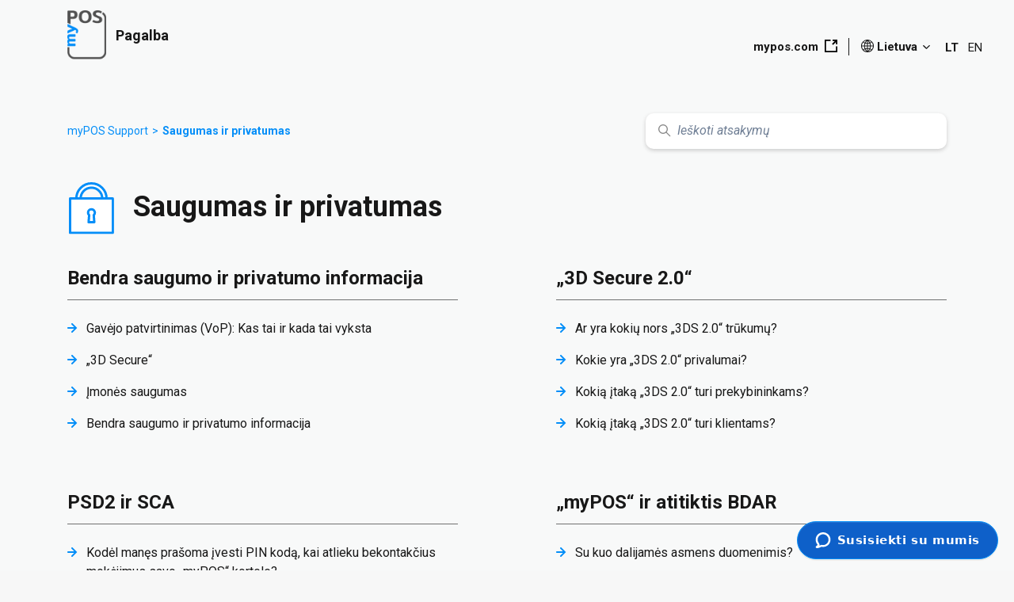

--- FILE ---
content_type: text/html; charset=utf-8
request_url: https://help.mypos.com/hc/lt-lt/categories/6438366254749-Saugumas-ir-privatumas
body_size: 24115
content:
<!DOCTYPE html>
<html dir="ltr" lang="lt-LT">
<head>
  <meta charset="utf-8" />
  <!-- v26840 -->


  <title>Saugumas ir privatumas &ndash; myPOS Support</title>

  

  <link rel="canonical" href="https://help.mypos.com/hc/lt-lt/categories/6438366254749-Saugumas-ir-privatumas">
<link rel="alternate" hreflang="bg-bg" href="https://help.mypos.com/hc/bg-bg/categories/6438366254749-%D0%A1%D0%B8%D0%B3%D1%83%D1%80%D0%BD%D0%BE%D1%81%D1%82-%D0%B8-%D0%B7%D0%B0%D1%89%D0%B8%D1%82%D0%B0-%D0%BD%D0%B0-%D0%B4%D0%B0%D0%BD%D0%BD%D0%B8%D1%82%D0%B5">
<link rel="alternate" hreflang="cs-cz" href="https://help.mypos.com/hc/cs-cz/categories/6438366254749-Zabezpe%C4%8Den%C3%AD-a-ochrana-soukrom%C3%AD">
<link rel="alternate" hreflang="da-dk" href="https://help.mypos.com/hc/da-dk/categories/6438366254749-Sikkerhed-og-fortrolighed">
<link rel="alternate" hreflang="de" href="https://help.mypos.com/hc/de-de/categories/6438366254749-Sicherheit-und-Datenschutz">
<link rel="alternate" hreflang="de-at" href="https://help.mypos.com/hc/de-at/categories/6438366254749-Sicherheit-und-Datenschutz">
<link rel="alternate" hreflang="de-ch" href="https://help.mypos.com/hc/de-ch/categories/6438366254749-Sicherheit-und-Datenschutz">
<link rel="alternate" hreflang="de-de" href="https://help.mypos.com/hc/de-de/categories/6438366254749-Sicherheit-und-Datenschutz">
<link rel="alternate" hreflang="de-lu" href="https://help.mypos.com/hc/de-lu/categories/6438366254749-Sicherheit-und-Datenschutz">
<link rel="alternate" hreflang="el" href="https://help.mypos.com/hc/el-gr/categories/6438366254749-%CE%91%CF%83%CF%86%CE%AC%CE%BB%CE%B5%CE%B9%CE%B1-%CE%BA%CE%B1%CE%B9-%CF%80%CF%81%CE%BF%CF%83%CF%84%CE%B1%CF%83%CE%AF%CE%B1-%CF%80%CF%81%CE%BF%CF%83%CF%89%CF%80%CE%B9%CE%BA%CF%8E%CE%BD-%CE%B4%CE%B5%CE%B4%CE%BF%CE%BC%CE%AD%CE%BD%CF%89%CE%BD">
<link rel="alternate" hreflang="el-cy" href="https://help.mypos.com/hc/el-cy/categories/6438366254749-%CE%91%CF%83%CF%86%CE%AC%CE%BB%CE%B5%CE%B9%CE%B1-%CE%BA%CE%B1%CE%B9-%CF%80%CF%81%CE%BF%CF%83%CF%84%CE%B1%CF%83%CE%AF%CE%B1-%CF%80%CF%81%CE%BF%CF%83%CF%89%CF%80%CE%B9%CE%BA%CF%8E%CE%BD-%CE%B4%CE%B5%CE%B4%CE%BF%CE%BC%CE%AD%CE%BD%CF%89%CE%BD">
<link rel="alternate" hreflang="el-gr" href="https://help.mypos.com/hc/el-gr/categories/6438366254749-%CE%91%CF%83%CF%86%CE%AC%CE%BB%CE%B5%CE%B9%CE%B1-%CE%BA%CE%B1%CE%B9-%CF%80%CF%81%CE%BF%CF%83%CF%84%CE%B1%CF%83%CE%AF%CE%B1-%CF%80%CF%81%CE%BF%CF%83%CF%89%CF%80%CE%B9%CE%BA%CF%8E%CE%BD-%CE%B4%CE%B5%CE%B4%CE%BF%CE%BC%CE%AD%CE%BD%CF%89%CE%BD">
<link rel="alternate" hreflang="en" href="https://help.mypos.com/hc/en-gb/categories/6438366254749-Security-Privacy">
<link rel="alternate" hreflang="en-001" href="https://help.mypos.com/hc/en-001/categories/6438366254749-Security-Privacy">
<link rel="alternate" hreflang="en-bg" href="https://help.mypos.com/hc/en-bg/categories/6438366254749-Security-Privacy">
<link rel="alternate" hreflang="en-ch" href="https://help.mypos.com/hc/en-ch/categories/6438366254749-Security-Privacy">
<link rel="alternate" hreflang="en-gb" href="https://help.mypos.com/hc/en-gb/categories/6438366254749-Security-Privacy">
<link rel="alternate" hreflang="en-gi" href="https://help.mypos.com/hc/en-gi/categories/6438366254749-Security-Privacy">
<link rel="alternate" hreflang="en-ie" href="https://help.mypos.com/hc/en-ie/categories/6438366254749-Security-Privacy">
<link rel="alternate" hreflang="es-es" href="https://help.mypos.com/hc/es-es/categories/6438366254749-Seguridad-y-privacidad">
<link rel="alternate" hreflang="fi-fi" href="https://help.mypos.com/hc/fi-fi/categories/6438366254749-Turvallisuus-ja-yksityisyys">
<link rel="alternate" hreflang="fr" href="https://help.mypos.com/hc/fr-fr/categories/6438366254749-S%C3%A9curit%C3%A9-et-confidentialit%C3%A9">
<link rel="alternate" hreflang="fr-be" href="https://help.mypos.com/hc/fr-be/categories/6438366254749-S%C3%A9curit%C3%A9-et-confidentialit%C3%A9">
<link rel="alternate" hreflang="fr-ch" href="https://help.mypos.com/hc/fr-ch/categories/6438366254749-S%C3%A9curit%C3%A9-et-confidentialit%C3%A9">
<link rel="alternate" hreflang="fr-fr" href="https://help.mypos.com/hc/fr-fr/categories/6438366254749-S%C3%A9curit%C3%A9-et-confidentialit%C3%A9">
<link rel="alternate" hreflang="hr-hr" href="https://help.mypos.com/hc/hr-hr/categories/6438366254749-Sigurnost-i-privatnost">
<link rel="alternate" hreflang="hu-hu" href="https://help.mypos.com/hc/hu-hu/categories/6438366254749-Biztons%C3%A1g-%C3%A9s-adatv%C3%A9delem">
<link rel="alternate" hreflang="is-is" href="https://help.mypos.com/hc/is-is/categories/6438366254749-%C3%96ryggi-og-pers%C3%B3nuvernd">
<link rel="alternate" hreflang="it" href="https://help.mypos.com/hc/it-it/categories/6438366254749-Sicurezza-e-privacy">
<link rel="alternate" hreflang="it-ch" href="https://help.mypos.com/hc/it-ch/categories/6438366254749-Sicurezza-e-privacy">
<link rel="alternate" hreflang="it-it" href="https://help.mypos.com/hc/it-it/categories/6438366254749-Sicurezza-e-privacy">
<link rel="alternate" hreflang="lt-lt" href="https://help.mypos.com/hc/lt-lt/categories/6438366254749-Saugumas-ir-privatumas">
<link rel="alternate" hreflang="nl" href="https://help.mypos.com/hc/nl-nl/categories/6438366254749-Beveiliging-en-privacy">
<link rel="alternate" hreflang="nl-be" href="https://help.mypos.com/hc/nl-be/categories/6438366254749-Beveiliging-en-privacy">
<link rel="alternate" hreflang="nl-nl" href="https://help.mypos.com/hc/nl-nl/categories/6438366254749-Beveiliging-en-privacy">
<link rel="alternate" hreflang="no" href="https://help.mypos.com/hc/no/categories/6438366254749-Sikkerhet-personvern">
<link rel="alternate" hreflang="pl-pl" href="https://help.mypos.com/hc/pl-pl/categories/6438366254749-Bezpiecze%C5%84stwo-i-prywatno%C5%9B%C4%87">
<link rel="alternate" hreflang="pt-pt" href="https://help.mypos.com/hc/pt-pt/categories/6438366254749-Seguran%C3%A7a-e-privacidade">
<link rel="alternate" hreflang="ro-ro" href="https://help.mypos.com/hc/ro-ro/categories/6438366254749-Securitate-%C8%99i-confiden%C8%9Bialitate">
<link rel="alternate" hreflang="sv-se" href="https://help.mypos.com/hc/sv-se/categories/6438366254749-S%C3%A4kerhet-och-sekretess">
<link rel="alternate" hreflang="x-default" href="https://help.mypos.com/hc/en-gb/categories/6438366254749-Security-Privacy">

  <link rel="stylesheet" href="//static.zdassets.com/hc/assets/application-f34d73e002337ab267a13449ad9d7955.css" media="all" id="stylesheet" />
  <link rel="stylesheet" type="text/css" href="/hc/theming_assets/11265634/1900000186953/style.css?digest=23375217510684">

  <link rel="icon" type="image/x-icon" href="/hc/theming_assets/01HZPSGF7611HW7R84N7Q275DC">

    <script async src="https://www.googletagmanager.com/gtag/js?id=G-BJG0T04T75"></script>
<script>
  window.dataLayer = window.dataLayer || [];
  function gtag(){dataLayer.push(arguments);}
  gtag('js', new Date());
  gtag('config', 'G-BJG0T04T75');
</script>


  <link rel="apple-touch-icon" sizes="180x180" href="/hc/theming_assets/01HZPSGF1QP5NYM5FQSKE3QRFS">
<link rel="icon" type="image/png" sizes="32x32" href="/hc/theming_assets/01HZPSGDYGN90BQSGTZCZP5FT0">
<link rel="icon" type="image/png" sizes="16x16" href="/hc/theming_assets/01HZPSGE3GXRD77X8CWEG2MM0G">
<link rel="mask-icon" href="/hc/theming_assets/01HZPSGEXMEBRM4Q78W1KFMF9V" color="#5bbad5">
<meta name="msapplication-TileColor" content="#da532c">
<meta name="theme-color" content="#ffffff">

<meta content="width=device-width, initial-scale=1.0" name="viewport" />
<script type="text/javascript">window.Theme = Object.assign(window.Theme || {}, { assets: {}, locale: "lt-lt", signedIn: false });</script>
<script type="text/javascript" src="/hc/theming_assets/01HZPSG80GVH2G8AEPY9X19H7D"></script>


<link rel="stylesheet" href="/hc/theming_assets/01HZPSG7CNCTHYEBS524SBKN7G">
<link rel="stylesheet" href="/hc/theming_assets/01HZPSGBPJXSZ02S6GGQ0WKFFW"><link rel="stylesheet" href="/hc/theming_assets/01HZPSG7N3NQEWH5XTAHZD1W41">

<link rel="stylesheet" href="https://cdnjs.cloudflare.com/ajax/libs/flag-icon-css/6.6.6/css/flag-icons.min.css">

<!-- Google Tag Manager -->
<script>(function(w,d,s,l,i){w[l]=w[l]||[];w[l].push({'gtm.start':
new Date().getTime(),event:'gtm.js'});var f=d.getElementsByTagName(s)[0],
j=d.createElement(s),dl=l!='dataLayer'?'&l='+l:'';j.async=true;j.src=
'https://www.googletagmanager.com/gtm.js?id='+i+dl;f.parentNode.insertBefore(j,f);
})(window,document,'script','dataLayer','GTM-MPCM2S2');</script>
<!-- End Google Tag Manager -->


<style id="settings-styles">
  .note::before { content: ""; }
  .warning::before { content: ""; }
  
</style>


<link rel="preconnect" href="https://fonts.googleapis.com">
<link rel="preconnect" href="https://fonts.gstatic.com" crossorigin><link href="https://fonts.googleapis.com/css2?family=Roboto:ital,wght@0,400;0,500;0,700;1,400;1,500;1,700&display=swap" rel="stylesheet">

  
</head>
<body class="">
  
  
  

  <!-- Early redirect for deleted articles (instant, locale-preserving) -->
<script>
(function() {
  var redirects = {
    "22871066211484": "23157324164508",
    "22728923617436": "23157259516956"
  };

  var href = window.location.href;

  for (var oldId in redirects) {
    if (href.indexOf(oldId) > -1) {
      var match = href.match(/\/hc\/([a-z]{2}(?:-[a-z]{2})?)\//i);
      var locale = match ? match[1] : "en-gb";
      var newUrl = "https://help.mypos.com/hc/" + locale + "/articles/" + redirects[oldId];
      window.location.replace(newUrl);
    }
  }
})();
</script>
<!-- End redirect block -->

<!-- Google Tag Manager (noscript) -->
<noscript><iframe src="https://www.googletagmanager.com/ns.html?id=GTM-MPCM2S2"
height="0" width="0" style="display:none;visibility:hidden"></iframe></noscript>
<!-- End Google Tag Manager (noscript) -->

<a class="sr-only sr-only-focusable" tabindex="1" href="#page-container">
  Pereiti prie pagrindinio turinio
</a><div class="layout flex flex-1 flex-column" x-data="Widgets.mobileMenu">

  
  <header class="header relative  fixed-header"
    x-data="Widgets.header({ isFixed: true, isSticky: false })"
    :class="{  }">
    
    <nav class="navbar container h-full" :class="{ 'text-header': isOpen }">     
      <ul class="list-unstyled m-0">
        
        <li class="mr-auto">
          <a href="/hc/lt-lt" class="navbar-brand">
            <img class="block img-fluid z-100" id="logo" src="/hc/theming_assets/01HZPSGFAW578SKFBJDQFHHK1F" alt="myPOS Support Pagalbos centro pagrindinis puslapis">
              <span class="navbar-tagline mx-3 white-space-no-wrap lg:font-size-lg">
                  Pagalba
                </span>
            </a>
        </li>
        
<!-- stop mobile menu burger icon -->
<!--         <li class="md:hidden hidden">
          
          <button class="navbar-toggle ml-2"
            x-ref="toggle"
            :aria-expanded="isOpen && 'true'"
            @click="toggle"
            @keydown.escape="toggle">
            <span></span>
            <span class="sr-only">Perjungti naršymo meniu</span>
          </button>
        </li> -->
<!-- stop mobile menu burger icon -->
        
        <li>
          
          <ul class="nav menu menu-standard menu-links-right md:flex md:align-items-center md:font-size-md md:menu-expanded md:justify-content-end"
          x-cloak
          
          
          x-transition:enter="transition-fast"
          x-transition:enter-start="opacity-0"
          x-transition:enter-end="opacity-100"
          x-transition:leave="transition-fast"
          x-transition:leave-start="opacity-100 text-header"
          x-transition:leave-end="opacity-0 text-header">

          
            <li>
              <a class="header-site-link header-link font-bold js-mypos-com-url" href="https://www.mypos.com/" :target="$el.host !== window.location.host ? '_blank' : '_self'">
              mypos.com
            <svg class="ml-2 -mt-2px" width="16" height="16" class="ml-2" viewBox="0 0 16 16" xmlns="http://www.w3.org/2000/svg" viewBox="0 0 16 16"><polygon points="14.18 8.38 14.18 14.18 1.82 14.18 1.82 1.82 7.62 1.82 7.62 0 0 0 0 16 16 16 16 8.38 14.18 8.38"/><polygon points="9.9 1.65 12.89 1.65 9.17 5.37 10.63 6.83 14.34 3.12 14.34 6.1 16 6.1 16 0 9.9 0 9.9 1.65"/></svg>
              </a>
            </li>
          
              <li class="nav-menu-item nav-item-lang-select">
              
                <div class="dropdown-language-wrapper js-country-dropdown js-with-languages" x-data="Widgets.dropdown" @click.away="close">
                  <button class="dropdown-button not-a-button font-bold h-full" aria-haspopup="true" :aria-expanded="isExpanded" x-ref="toggle">
                    <svg class="mr-1 -mt-2px" xmlns="http://www.w3.org/2000/svg" width="16.426" height="16.435" viewBox="0 0 16.426 16.435">
                      <path d="M27.043,65.779a.492.492,0,0,0-.06-.063,8.189,8.189,0,0,0-5.876-2.486h0a8.19,8.19,0,0,0-5.869,2.478.5.5,0,0,0-.07.072A8.213,8.213,0,0,0,21.1,79.665l.182,0a8.213,8.213,0,0,0,5.762-13.884Zm-2.677,5.169H21.6V68.58a12.057,12.057,0,0,0,2.235-.263A9.061,9.061,0,0,1,24.366,70.948ZM21.6,71.94h2.767a9.061,9.061,0,0,1-.529,2.622A12.052,12.052,0,0,0,21.6,74.3Zm2.832-4.807a10.415,10.415,0,0,0-1.872-2.762,7.246,7.246,0,0,1,3.447,1.776A3.485,3.485,0,0,1,24.431,67.133ZM21.6,64.822a9.7,9.7,0,0,1,1.837,2.566,11.112,11.112,0,0,1-1.837.2Zm2.838,10.924a3.461,3.461,0,0,1,1.576.989,7.173,7.173,0,0,1-3.455,1.785A10.434,10.434,0,0,0,24.437,75.746Zm.927-4.8a10.151,10.151,0,0,0-.557-2.893,4.522,4.522,0,0,0,1.885-1.178,7.238,7.238,0,0,1,1.615,4.072ZM21.6,75.29a11.123,11.123,0,0,1,1.84.2,9.676,9.676,0,0,1-1.84,2.57Zm3.761-3.346H28.3a7.224,7.224,0,0,1-1.611,4.062,4.5,4.5,0,0,0-1.886-1.178A10.155,10.155,0,0,0,25.36,71.944Zm-4.753,3.347v2.773a9.7,9.7,0,0,1-1.84-2.568A11.114,11.114,0,0,1,20.607,75.291ZM18.77,67.384a9.7,9.7,0,0,1,1.837-2.567v2.77A11.119,11.119,0,0,1,18.77,67.384Zm1.837,1.2v2.366H17.84a9.062,9.062,0,0,1,.532-2.63A12.06,12.06,0,0,0,20.607,68.58Zm0,3.359V74.3a12.056,12.056,0,0,0-2.238.263,9.062,9.062,0,0,1-.529-2.622ZM16.2,66.146a7.175,7.175,0,0,1,3.448-1.777,10.437,10.437,0,0,0-1.873,2.763A3.47,3.47,0,0,1,16.2,66.146Zm.644,5.792a10.15,10.15,0,0,0,.552,2.885A4.512,4.512,0,0,0,15.509,76a7.239,7.239,0,0,1-1.61-4.063Zm.932,3.811a10.435,10.435,0,0,0,1.875,2.767,7.174,7.174,0,0,1-3.451-1.78A3.462,3.462,0,0,1,17.775,75.749Zm-2.26-8.874A4.5,4.5,0,0,0,17.4,68.053a10.152,10.152,0,0,0-.557,2.892H13.9A7.223,7.223,0,0,1,15.515,66.875Z" transform="translate(-12.891 -63.23)" fill="#181818"/>
                    </svg>
                    <span class="js-current-locale-name">
                        Lietuvių (Lietuva)
                    </span>
                    <svg class="svg-icon ml-1 -mt-3px" xmlns="http://www.w3.org/2000/svg" viewBox="0 0 12 12" aria-hidden="true" :class="{ 'rotate-180': isExpanded }">
                      <use xlink:href="#icon-chevron-down" />
                    </svg>
                  </button>

                  <div class="dropdown-select-language z-dropdown my-2 bg-white shadow-md" x-ref="menu" x-cloak x-show="isExpanded">
                    <div class="dropdown-select-wrapper font-size-sm text-left js-country-list">
                      
                        <a class="dropdown-item" href="/hc/change_language/bg-bg?return_to=%2Fhc%2Fbg-bg%2Fcategories%2F6438366254749-%25D0%25A1%25D0%25B8%25D0%25B3%25D1%2583%25D1%2580%25D0%25BD%25D0%25BE%25D1%2581%25D1%2582-%25D0%25B8-%25D0%25B7%25D0%25B0%25D1%2589%25D0%25B8%25D1%2582%25D0%25B0-%25D0%25BD%25D0%25B0-%25D0%25B4%25D0%25B0%25D0%25BD%25D0%25BD%25D0%25B8%25D1%2582%25D0%25B5" dir="ltr" rel="nofollow">
                          <span class="fi"></span>
                          <span class="js-locale-name">
                            Български (България)
                          </span>
                        </a>
                      
                        <a class="dropdown-item" href="/hc/change_language/cs-cz?return_to=%2Fhc%2Fcs-cz%2Fcategories%2F6438366254749-Zabezpe%25C4%258Den%25C3%25AD-a-ochrana-soukrom%25C3%25AD" dir="ltr" rel="nofollow">
                          <span class="fi"></span>
                          <span class="js-locale-name">
                            Čeština (Česko)
                          </span>
                        </a>
                      
                        <a class="dropdown-item" href="/hc/change_language/da-dk?return_to=%2Fhc%2Fda-dk%2Fcategories%2F6438366254749-Sikkerhed-og-fortrolighed" dir="ltr" rel="nofollow">
                          <span class="fi"></span>
                          <span class="js-locale-name">
                            Dansk (Danmark)
                          </span>
                        </a>
                      
                        <a class="dropdown-item" href="/hc/change_language/de-at?return_to=%2Fhc%2Fde-at%2Fcategories%2F6438366254749-Sicherheit-und-Datenschutz" dir="ltr" rel="nofollow">
                          <span class="fi"></span>
                          <span class="js-locale-name">
                            Deutsch (Österreich)
                          </span>
                        </a>
                      
                        <a class="dropdown-item" href="/hc/change_language/de-ch?return_to=%2Fhc%2Fde-ch%2Fcategories%2F6438366254749-Sicherheit-und-Datenschutz" dir="ltr" rel="nofollow">
                          <span class="fi"></span>
                          <span class="js-locale-name">
                            Deutsch (Schweiz)
                          </span>
                        </a>
                      
                        <a class="dropdown-item" href="/hc/change_language/de-de?return_to=%2Fhc%2Fde-de%2Fcategories%2F6438366254749-Sicherheit-und-Datenschutz" dir="ltr" rel="nofollow">
                          <span class="fi"></span>
                          <span class="js-locale-name">
                            Deutsch (Deutschland)
                          </span>
                        </a>
                      
                        <a class="dropdown-item" href="/hc/change_language/de-lu?return_to=%2Fhc%2Fde-lu%2Fcategories%2F6438366254749-Sicherheit-und-Datenschutz" dir="ltr" rel="nofollow">
                          <span class="fi"></span>
                          <span class="js-locale-name">
                            Deutsch (Luxemburg)
                          </span>
                        </a>
                      
                        <a class="dropdown-item" href="/hc/change_language/el-cy?return_to=%2Fhc%2Fel-cy%2Fcategories%2F6438366254749-%25CE%2591%25CF%2583%25CF%2586%25CE%25AC%25CE%25BB%25CE%25B5%25CE%25B9%25CE%25B1-%25CE%25BA%25CE%25B1%25CE%25B9-%25CF%2580%25CF%2581%25CE%25BF%25CF%2583%25CF%2584%25CE%25B1%25CF%2583%25CE%25AF%25CE%25B1-%25CF%2580%25CF%2581%25CE%25BF%25CF%2583%25CF%2589%25CF%2580%25CE%25B9%25CE%25BA%25CF%258E%25CE%25BD-%25CE%25B4%25CE%25B5%25CE%25B4%25CE%25BF%25CE%25BC%25CE%25AD%25CE%25BD%25CF%2589%25CE%25BD" dir="ltr" rel="nofollow">
                          <span class="fi"></span>
                          <span class="js-locale-name">
                            Ελληνικά (Κύπρος)
                          </span>
                        </a>
                      
                        <a class="dropdown-item" href="/hc/change_language/el-gr?return_to=%2Fhc%2Fel-gr%2Fcategories%2F6438366254749-%25CE%2591%25CF%2583%25CF%2586%25CE%25AC%25CE%25BB%25CE%25B5%25CE%25B9%25CE%25B1-%25CE%25BA%25CE%25B1%25CE%25B9-%25CF%2580%25CF%2581%25CE%25BF%25CF%2583%25CF%2584%25CE%25B1%25CF%2583%25CE%25AF%25CE%25B1-%25CF%2580%25CF%2581%25CE%25BF%25CF%2583%25CF%2589%25CF%2580%25CE%25B9%25CE%25BA%25CF%258E%25CE%25BD-%25CE%25B4%25CE%25B5%25CE%25B4%25CE%25BF%25CE%25BC%25CE%25AD%25CE%25BD%25CF%2589%25CE%25BD" dir="ltr" rel="nofollow">
                          <span class="fi"></span>
                          <span class="js-locale-name">
                            Ελληνικά (Ελλάδα)
                          </span>
                        </a>
                      
                        <a class="dropdown-item" href="/hc/change_language/en-001?return_to=%2Fhc%2Fen-001%2Fcategories%2F6438366254749-Security-Privacy" dir="ltr" rel="nofollow">
                          <span class="fi"></span>
                          <span class="js-locale-name">
                            English (World)
                          </span>
                        </a>
                      
                        <a class="dropdown-item" href="/hc/change_language/en-bg?return_to=%2Fhc%2Fen-bg%2Fcategories%2F6438366254749-Security-Privacy" dir="ltr" rel="nofollow">
                          <span class="fi"></span>
                          <span class="js-locale-name">
                            English (BG)
                          </span>
                        </a>
                      
                        <a class="dropdown-item" href="/hc/change_language/en-ch?return_to=%2Fhc%2Fen-ch%2Fcategories%2F6438366254749-Security-Privacy" dir="ltr" rel="nofollow">
                          <span class="fi"></span>
                          <span class="js-locale-name">
                            English (CH)
                          </span>
                        </a>
                      
                        <a class="dropdown-item" href="/hc/change_language/en-gb?return_to=%2Fhc%2Fen-gb%2Fcategories%2F6438366254749-Security-Privacy" dir="ltr" rel="nofollow">
                          <span class="fi"></span>
                          <span class="js-locale-name">
                            English (GB)
                          </span>
                        </a>
                      
                        <a class="dropdown-item" href="/hc/change_language/en-gi?return_to=%2Fhc%2Fen-gi%2Fcategories%2F6438366254749-Security-Privacy" dir="ltr" rel="nofollow">
                          <span class="fi"></span>
                          <span class="js-locale-name">
                            English (Gibraltar)
                          </span>
                        </a>
                      
                        <a class="dropdown-item" href="/hc/change_language/en-ie?return_to=%2Fhc%2Fen-ie%2Fcategories%2F6438366254749-Security-Privacy" dir="ltr" rel="nofollow">
                          <span class="fi"></span>
                          <span class="js-locale-name">
                            English (IE)
                          </span>
                        </a>
                      
                        <a class="dropdown-item" href="/hc/change_language/es-es?return_to=%2Fhc%2Fes-es%2Fcategories%2F6438366254749-Seguridad-y-privacidad" dir="ltr" rel="nofollow">
                          <span class="fi"></span>
                          <span class="js-locale-name">
                            Español (España)
                          </span>
                        </a>
                      
                        <a class="dropdown-item" href="/hc/change_language/fi-fi?return_to=%2Fhc%2Ffi-fi%2Fcategories%2F6438366254749-Turvallisuus-ja-yksityisyys" dir="ltr" rel="nofollow">
                          <span class="fi"></span>
                          <span class="js-locale-name">
                            suomi (Suomi)
                          </span>
                        </a>
                      
                        <a class="dropdown-item" href="/hc/change_language/fr-be?return_to=%2Fhc%2Ffr-be%2Fcategories%2F6438366254749-S%25C3%25A9curit%25C3%25A9-et-confidentialit%25C3%25A9" dir="ltr" rel="nofollow">
                          <span class="fi"></span>
                          <span class="js-locale-name">
                            Français (Belgique)
                          </span>
                        </a>
                      
                        <a class="dropdown-item" href="/hc/change_language/fr-ch?return_to=%2Fhc%2Ffr-ch%2Fcategories%2F6438366254749-S%25C3%25A9curit%25C3%25A9-et-confidentialit%25C3%25A9" dir="ltr" rel="nofollow">
                          <span class="fi"></span>
                          <span class="js-locale-name">
                            Français (Suisse)
                          </span>
                        </a>
                      
                        <a class="dropdown-item" href="/hc/change_language/fr-fr?return_to=%2Fhc%2Ffr-fr%2Fcategories%2F6438366254749-S%25C3%25A9curit%25C3%25A9-et-confidentialit%25C3%25A9" dir="ltr" rel="nofollow">
                          <span class="fi"></span>
                          <span class="js-locale-name">
                            Français (France)
                          </span>
                        </a>
                      
                        <a class="dropdown-item" href="/hc/change_language/hr-hr?return_to=%2Fhc%2Fhr-hr%2Fcategories%2F6438366254749-Sigurnost-i-privatnost" dir="ltr" rel="nofollow">
                          <span class="fi"></span>
                          <span class="js-locale-name">
                            hrvatski (Hrvatska)
                          </span>
                        </a>
                      
                        <a class="dropdown-item" href="/hc/change_language/hu-hu?return_to=%2Fhc%2Fhu-hu%2Fcategories%2F6438366254749-Biztons%25C3%25A1g-%25C3%25A9s-adatv%25C3%25A9delem" dir="ltr" rel="nofollow">
                          <span class="fi"></span>
                          <span class="js-locale-name">
                            Magyar (Magyarország)
                          </span>
                        </a>
                      
                        <a class="dropdown-item" href="/hc/change_language/is-is?return_to=%2Fhc%2Fis-is%2Fcategories%2F6438366254749-%25C3%2596ryggi-og-pers%25C3%25B3nuvernd" dir="ltr" rel="nofollow">
                          <span class="fi"></span>
                          <span class="js-locale-name">
                            Íslenska (Ísland)
                          </span>
                        </a>
                      
                        <a class="dropdown-item" href="/hc/change_language/it-ch?return_to=%2Fhc%2Fit-ch%2Fcategories%2F6438366254749-Sicurezza-e-privacy" dir="ltr" rel="nofollow">
                          <span class="fi"></span>
                          <span class="js-locale-name">
                            Italiano (Svizzera)
                          </span>
                        </a>
                      
                        <a class="dropdown-item" href="/hc/change_language/it-it?return_to=%2Fhc%2Fit-it%2Fcategories%2F6438366254749-Sicurezza-e-privacy" dir="ltr" rel="nofollow">
                          <span class="fi"></span>
                          <span class="js-locale-name">
                            Italiano (Italia)
                          </span>
                        </a>
                      
                        <a class="dropdown-item" href="/hc/change_language/nl-be?return_to=%2Fhc%2Fnl-be%2Fcategories%2F6438366254749-Beveiliging-en-privacy" dir="ltr" rel="nofollow">
                          <span class="fi"></span>
                          <span class="js-locale-name">
                            Nederlands (België)
                          </span>
                        </a>
                      
                        <a class="dropdown-item" href="/hc/change_language/nl-nl?return_to=%2Fhc%2Fnl-nl%2Fcategories%2F6438366254749-Beveiliging-en-privacy" dir="ltr" rel="nofollow">
                          <span class="fi"></span>
                          <span class="js-locale-name">
                            Nederlands (Nederland)
                          </span>
                        </a>
                      
                        <a class="dropdown-item" href="/hc/change_language/no?return_to=%2Fhc%2Fno%2Fcategories%2F6438366254749-Sikkerhet-personvern" dir="ltr" rel="nofollow">
                          <span class="fi"></span>
                          <span class="js-locale-name">
                            Norsk
                          </span>
                        </a>
                      
                        <a class="dropdown-item" href="/hc/change_language/pl-pl?return_to=%2Fhc%2Fpl-pl%2Fcategories%2F6438366254749-Bezpiecze%25C5%2584stwo-i-prywatno%25C5%259B%25C4%2587" dir="ltr" rel="nofollow">
                          <span class="fi"></span>
                          <span class="js-locale-name">
                            Polski (Polska)
                          </span>
                        </a>
                      
                        <a class="dropdown-item" href="/hc/change_language/pt-pt?return_to=%2Fhc%2Fpt-pt%2Fcategories%2F6438366254749-Seguran%25C3%25A7a-e-privacidade" dir="ltr" rel="nofollow">
                          <span class="fi"></span>
                          <span class="js-locale-name">
                            Português (Portugal)
                          </span>
                        </a>
                      
                        <a class="dropdown-item" href="/hc/change_language/ro-ro?return_to=%2Fhc%2Fro-ro%2Fcategories%2F6438366254749-Securitate-%25C8%2599i-confiden%25C8%259Bialitate" dir="ltr" rel="nofollow">
                          <span class="fi"></span>
                          <span class="js-locale-name">
                            Română (România)
                          </span>
                        </a>
                      
                        <a class="dropdown-item" href="/hc/change_language/sv-se?return_to=%2Fhc%2Fsv-se%2Fcategories%2F6438366254749-S%25C3%25A4kerhet-och-sekretess" dir="ltr" rel="nofollow">
                          <span class="fi"></span>
                          <span class="js-locale-name">
                            Svenska (Sverige)
                          </span>
                        </a>
                      
                    </div>
                  </div>
                </div>
                
                <ul class="list-unstyled list-inline list-langs js-language-list" style="display: none">
                  <li>
                    <a class="lang-selector js-language" href="" >BG</a>
                  </li>
                  <li>
                    <a class="lang-selector js-language" href="" >DE</a>
                  </li>
                  <li class="active">
                    <a class="lang-selector js-language" href="" >EN</a>
                  </li>
                </ul>
              </li>
            







          </ul><!-- .nav.menu -->
        </li>
      </ul>
    </nav>
  </header> 



  <main role="main">
    

<div class="mt-5 mb-7 sm:mt-7 sm:mb-5">
  <div class="container">
    <nav class="search-nav">
      <ol class="breadcrumbs">
  
    <li title="myPOS Support">
      
        <a href="/hc/lt-lt">myPOS Support</a>
      
    </li>
  
    <li title="Saugumas ir privatumas">
      
        Saugumas ir privatumas
      
    </li>
  
</ol>

      
      <div class="search">
        <h2 class="sr-only">Ieškoti</h2>
          
            <form role="search" class="form-field mb-0" data-search="" data-instant="true" autocomplete="off" action="/hc/lt-lt/search" accept-charset="UTF-8" method="get"><input type="hidden" name="utf8" value="&#x2713;" autocomplete="off" /><input type="hidden" name="category" id="category" value="6438366254749" autocomplete="off" />
<input type="search" name="query" id="query" placeholder="Ieškoti atsakymų" autocomplete="off" aria-label="Ieškoti atsakymų" /></form>
          
        <svg class="search-icon fill-current transition" xmlns="http://www.w3.org/2000/svg" viewBox="0 0 12 12" aria-hidden="true">
          <use xlink:href="#icon-search" />
        </svg>
      </div>
    </nav>
  </div>
</div>

<div class="container mb-8" id="page-container">
  <div class="row">
    <div class="col">

      
      <header class="flex align-items-center sm:pt-4 sm:pb-2 mb-6">
        <img class="mr-3 sm:mr-5" src="/hc/theming_assets/01HZPSGD862SDTM56HB4Q78J5P" alt="Saugumas ir privatumas" />
        
        <h1 class="m-0">
          Saugumas ir privatumas
        </h1>
        
      </header>

      
      
        <div class="row row-section">
          
          	
              <div class="col-section col-12 mb-8 md:col-6 ">
                
                <h2 class="border-bottom mt-0 pb-3 h3">
                  <a class="sm:font-size-2xl font-size-1xl font-bold hover:no-underline" href="/hc/lt-lt/sections/6438562030237-Bendra-saugumo-ir-privatumo-informacija">
                    Bendra saugumo ir privatumo informacija
                  </a>
                </h2>

                
                  <div id="article-list-6438562030237">
                    

                      
                      <ul class="row mb-0 list-unstyled">
                          <li class="col-12">

                            <div class="relative media align-items-baseline py-2 h-full">
                                  <svg class="svg-icon mr-2 fill-primary" xmlns="http://www.w3.org/2000/svg" aria-hidden="true">
                                    <use xlink:href="#icon-right-arrow" />
                                  </svg>
                              <div class="media-body">
                                <a class="link-stretched" href="/hc/lt-lt/articles/22583523480476-Gav%C4%97jo-patvirtinimas-VoP-Kas-tai-ir-kada-tai-vyksta">Gavėjo patvirtinimas (VoP): Kas tai ir kada tai vyksta</a>
                                  <!-- <p class="my-2 font-size-md break-words font-normal">
                                    Gavėjo patvirtinimas yra saugumo patikra, kurios metu palyginamas jūsų įvestas IBAN ir paskyros pavadinimas ir faktiniai gavėjo banko įrašai. Taip apsisaugoma nuo pinigų siuntimo netinkamam asmeniui ar įmonei ir nuo šiol yra pagal teisės aktus privaloma...
                                  </p> -->
                                </div>
                            </div>
                          </li>
                        
                          <li class="col-12">

                            <div class="relative media align-items-baseline py-2 h-full">
                                  <svg class="svg-icon mr-2 fill-primary" xmlns="http://www.w3.org/2000/svg" aria-hidden="true">
                                    <use xlink:href="#icon-right-arrow" />
                                  </svg>
                              <div class="media-body">
                                <a class="link-stretched" href="/hc/lt-lt/articles/6885192563357--3D-Secure">„3D Secure“</a>
                                  <!-- <p class="my-2 font-size-md break-words font-normal">
                                    „3D Secure“

„3D Secure“ suteikia papildomų garantijų, nes tikrina jūsų tapatybę perkant internetu. Kaip „myPOS“ naudotojui, ši funkcija automatiškai įjungiama jūsų „myPOS“ kortelėje. Priklausomai nuo naudojamos kortelės, būsite nukreipti į „Verified by...
                                  </p> -->
                                </div>
                            </div>
                          </li>
                        
                          <li class="col-12">

                            <div class="relative media align-items-baseline py-2 h-full">
                                  <svg class="svg-icon mr-2 fill-primary" xmlns="http://www.w3.org/2000/svg" aria-hidden="true">
                                    <use xlink:href="#icon-right-arrow" />
                                  </svg>
                              <div class="media-body">
                                <a class="link-stretched" href="/hc/lt-lt/articles/6885194875933-%C4%AEmon%C4%97s-saugumas">Įmonės saugumas</a>
                                  <!-- <p class="my-2 font-size-md break-words font-normal">
                                    Atitiktis: „myPOS“ laikosi Europos bankininkystės institucijos gairių dėl mokėjimų internetu saugumo. Mums suteiktas Airijos centrinio banko leidimas ir esame reguliuojami kaip elektroninių pinigų įstaiga, vadovaujantis 2017 m. Mokėjimo paslaugų reglame...
                                  </p> -->
                                </div>
                            </div>
                          </li>
                        
                          <li class="col-12">

                            <div class="relative media align-items-baseline py-2 h-full border-bottom-0">
                                  <svg class="svg-icon mr-2 fill-primary" xmlns="http://www.w3.org/2000/svg" aria-hidden="true">
                                    <use xlink:href="#icon-right-arrow" />
                                  </svg>
                              <div class="media-body">
                                <a class="link-stretched" href="/hc/lt-lt/articles/6885142253853-Bendra-saugumo-ir-privatumo-informacija">Bendra saugumo ir privatumo informacija</a>
                                  <!-- <p class="my-2 font-size-md break-words font-normal">
                                    „myPOS“ pirmenybę teikiame klientų duomenų saugumui ir privatumui. Būdami registruota finansų įstaiga, laikomės aukščiausių sektoriaus standartų, kad užtikrintume jūsų informacijos apsaugą. Toliau pateikiami pagrindiniai mūsų saugumo ir privatumo princi...
                                  </p> -->
                                </div>
                            </div>
                          </li>
                        </ul>
                    
                      
                    
                </div>
                
           		</div><!-- .row -->
          	
          
          	
              <div class="col-section col-12 mb-8 md:col-6 ">
                
                <h2 class="border-bottom mt-0 pb-3 h3">
                  <a class="sm:font-size-2xl font-size-1xl font-bold hover:no-underline" href="/hc/lt-lt/sections/6438561464221--3D-Secure-2-0">
                    „3D Secure 2.0“
                  </a>
                </h2>

                
                  <div id="article-list-6438561464221">
                    

                      
                      <ul class="row mb-0 list-unstyled">
                          <li class="col-12">

                            <div class="relative media align-items-baseline py-2 h-full">
                                  <svg class="svg-icon mr-2 fill-primary" xmlns="http://www.w3.org/2000/svg" aria-hidden="true">
                                    <use xlink:href="#icon-right-arrow" />
                                  </svg>
                              <div class="media-body">
                                <a class="link-stretched" href="/hc/lt-lt/articles/6885290147485-Ar-yra-koki%C5%B3-nors-3DS-2-0-tr%C5%ABkum%C5%B3">Ar yra kokių nors „3DS 2.0“ trūkumų?</a>
                                  <!-- <p class="my-2 font-size-md break-words font-normal">
                                    „3D Secure 2.0“ (3DS 2.0) sukurta siekiant padidinti saugumą ir sumažinti sukčiavimo atvejus atliekant operacijas internetu. Tačiau reikia atsižvelgti ir į kai kuriuos trūkumus.

Šiuo metu „3DS 2.0“ programoje dalyvauja ne visos kortelių schemos. Tai re...
                                  </p> -->
                                </div>
                            </div>
                          </li>
                        
                          <li class="col-12">

                            <div class="relative media align-items-baseline py-2 h-full">
                                  <svg class="svg-icon mr-2 fill-primary" xmlns="http://www.w3.org/2000/svg" aria-hidden="true">
                                    <use xlink:href="#icon-right-arrow" />
                                  </svg>
                              <div class="media-body">
                                <a class="link-stretched" href="/hc/lt-lt/articles/6885289339421-Kokie-yra-3DS-2-0-privalumai">Kokie yra „3DS 2.0“ privalumai?</a>
                                  <!-- <p class="my-2 font-size-md break-words font-normal">
                                    „3D Secure 2.0“ (3DS 2.0) suteikia daug privalumų tiek prekybininkams, tiek klientams, nes pagerina internetinių operacijų saugumą ir naudotojų patirtį.

Didesnis saugumas:
Suteikiamas papildomas saugumo lygis, nes perkant internetu patikrinama kortelės...
                                  </p> -->
                                </div>
                            </div>
                          </li>
                        
                          <li class="col-12">

                            <div class="relative media align-items-baseline py-2 h-full">
                                  <svg class="svg-icon mr-2 fill-primary" xmlns="http://www.w3.org/2000/svg" aria-hidden="true">
                                    <use xlink:href="#icon-right-arrow" />
                                  </svg>
                              <div class="media-body">
                                <a class="link-stretched" href="/hc/lt-lt/articles/6885286971421-Koki%C4%85-%C4%AFtak%C4%85-3DS-2-0-turi-prekybininkams">Kokią įtaką „3DS 2.0“ turi prekybininkams?</a>
                                  <!-- <p class="my-2 font-size-md break-words font-normal">
                                    „3D Secure 2.0“ (3DS 2.0) elektroninės prekybos srityje prekybininkams suteikia reikšmingų privalumų ir tam tikrų pakeitimų. 

„3DS 2.0“ suteikia patobulintas saugumo priemones, kurios gerokai sumažina nesąžiningų sandorių skaičių. Patikrindami kortelės...
                                  </p> -->
                                </div>
                            </div>
                          </li>
                        
                          <li class="col-12">

                            <div class="relative media align-items-baseline py-2 h-full border-bottom-0">
                                  <svg class="svg-icon mr-2 fill-primary" xmlns="http://www.w3.org/2000/svg" aria-hidden="true">
                                    <use xlink:href="#icon-right-arrow" />
                                  </svg>
                              <div class="media-body">
                                <a class="link-stretched" href="/hc/lt-lt/articles/6885239436829-Koki%C4%85-%C4%AFtak%C4%85-3DS-2-0-turi-klientams">Kokią įtaką „3DS 2.0“ turi klientams?</a>
                                  <!-- <p class="my-2 font-size-md break-words font-normal">
                                    „3D Secure 2.0“ (3DS 2.0) sukurta siekiant padidinti internetinių sandorių saugumą, kad klientai galėtų saugiau ir patikimiau apsipirkti. Štai kaip tai paveiks klientus:

Papildomi autentiškumo patvirtinimo žingsniai:
Priklausomai nuo naudojamos korteli...
                                  </p> -->
                                </div>
                            </div>
                          </li>
                        </ul>
                    
                      
                    
                </div>
                
           		</div><!-- .row -->
          	
          
          	
              <div class="col-section col-12 mb-8 md:col-6 ">
                
                <h2 class="border-bottom mt-0 pb-3 h3">
                  <a class="sm:font-size-2xl font-size-1xl font-bold hover:no-underline" href="/hc/lt-lt/sections/6438531710365-PSD2-ir-SCA">
                    PSD2 ir SCA
                  </a>
                </h2>

                
                  <div id="article-list-6438531710365">
                    

                      
                      <ul class="row mb-0 list-unstyled">
                          <li class="col-12">

                            <div class="relative media align-items-baseline py-2 h-full">
                                  <svg class="svg-icon mr-2 fill-primary" xmlns="http://www.w3.org/2000/svg" aria-hidden="true">
                                    <use xlink:href="#icon-right-arrow" />
                                  </svg>
                              <div class="media-body">
                                <a class="link-stretched" href="/hc/lt-lt/articles/7222355610141-Kod%C4%97l-man%C4%99s-pra%C5%A1oma-%C4%AFvesti-PIN-kod%C4%85-kai-atlieku-bekontak%C4%8Dius-mok%C4%97jimus-savo-myPOS-kortele">Kodėl manęs prašoma įvesti PIN kodą, kai atlieku bekontakčius mokėjimus savo „myPOS“ kortele?</a>
                                  <!-- <p class="my-2 font-size-md break-words font-normal">
                                    Vadovaujantis PSD2 teisės aktais ir griežto kliento autentiškumo patvirtinimo (angl. Strong Customer Authentication, SCA) reikalavimais, atliekant bekontakčius mokėjimus toliau nurodytais atvejais jūsų bus prašoma įvesti PIN kodą:

Viena operacija, virš...
                                  </p> -->
                                </div>
                            </div>
                          </li>
                        
                          <li class="col-12">

                            <div class="relative media align-items-baseline py-2 h-full">
                                  <svg class="svg-icon mr-2 fill-primary" xmlns="http://www.w3.org/2000/svg" aria-hidden="true">
                                    <use xlink:href="#icon-right-arrow" />
                                  </svg>
                              <div class="media-body">
                                <a class="link-stretched" href="/hc/lt-lt/articles/7222353263133-Kaip-taikomi-PSD2-SCA-man-naudojantis-myPOS-Business-kortele">Kaip taikomi PSD2/SCA, man naudojantis „myPOS“ „Business“ kortele?</a>
                                  <!-- <p class="my-2 font-size-md break-words font-normal">
                                    Antroji mokėjimo paslaugų direktyva (PSD2) ir saugesnis kliento autentiškumo patvirtinimas (SCA) numato griežtesnes kortelių operacijų saugumo priemones. Prekybininkams, naudojantiems „myPOS“ kortelę, taikomos šios bekontakčių mokėjimų taisyklės:

Viena...
                                  </p> -->
                                </div>
                            </div>
                          </li>
                        
                          <li class="col-12">

                            <div class="relative media align-items-baseline py-2 h-full">
                                  <svg class="svg-icon mr-2 fill-primary" xmlns="http://www.w3.org/2000/svg" aria-hidden="true">
                                    <use xlink:href="#icon-right-arrow" />
                                  </svg>
                              <div class="media-body">
                                <a class="link-stretched" href="/hc/lt-lt/articles/7222331255197-PSD2-ir-myPOS">PSD2 ir „myPOS“</a>
                                  <!-- <p class="my-2 font-size-md break-words font-normal">
                                    „myPOS“ teikia pirmenybę saugumui ir atitikčiai naujausiems teisės aktams. Antroji mokėjimo paslaugų direktyva (PSD2) ir saugesnis kliento autentiškumo patvirtinimas (SCA) įveda papildomas kortelių operacijų saugumo priemones. 
„myPOS“ užtikrina, kad vi...
                                  </p> -->
                                </div>
                            </div>
                          </li>
                        
                          <li class="col-12">

                            <div class="relative media align-items-baseline py-2 h-full border-bottom-0">
                                  <svg class="svg-icon mr-2 fill-primary" xmlns="http://www.w3.org/2000/svg" aria-hidden="true">
                                    <use xlink:href="#icon-right-arrow" />
                                  </svg>
                              <div class="media-body">
                                <a class="link-stretched" href="/hc/lt-lt/articles/7222329666845-Kaip-PSD2-paveikia-prekyvietes">Kaip PSD2 paveikia prekyvietes?</a>
                                  <!-- <p class="my-2 font-size-md break-words font-normal">
                                    Antrojoje mokėjimo paslaugų direktyvoje (PSD2) numatyti svarbūs pokyčiai prekyvietėms. Kad atitiktų PSD2 reikalavimus, prekyvietės turi šias galimybes:

Tapti mokėjimo įstaigomis:
Aprašymas: Prekyvietės gali gauti mokėjimo įstaigos licenciją.
Argumentai...
                                  </p> -->
                                </div>
                            </div>
                          </li>
                        </ul>
                    
                      
                    
                </div>
                
           		</div><!-- .row -->
          	
          
          	
              <div class="col-section col-12 mb-8 md:col-6 ">
                
                <h2 class="border-bottom mt-0 pb-3 h3">
                  <a class="sm:font-size-2xl font-size-1xl font-bold hover:no-underline" href="/hc/lt-lt/sections/6438544522397--myPOS-ir-atitiktis-BDAR">
                    „myPOS“ ir atitiktis BDAR
                  </a>
                </h2>

                
                  <div id="article-list-6438544522397">
                    

                      
                      <ul class="row mb-0 list-unstyled">
                          <li class="col-12">

                            <div class="relative media align-items-baseline py-2 h-full">
                                  <svg class="svg-icon mr-2 fill-primary" xmlns="http://www.w3.org/2000/svg" aria-hidden="true">
                                    <use xlink:href="#icon-right-arrow" />
                                  </svg>
                              <div class="media-body">
                                <a class="link-stretched" href="/hc/lt-lt/articles/8127620322461-Su-kuo-dalijam%C4%97s-asmens-duomenimis">Su kuo dalijamės asmens duomenimis?</a>
                                  <!-- <p class="my-2 font-size-md break-words font-normal">
                                    „myPOS“ yra įsipareigojusi apsaugoti jūsų asmens duomenis. Asmens duomenimis dalijamės tik tada, kai tai būtina mūsų paslaugoms teikti ir teisiniams įsipareigojimams vykdyti. Štai kaip dalijamės asmens duomenimis:

Dalijimasis su „myPOS“ grupe:
„myPOS“ ...
                                  </p> -->
                                </div>
                            </div>
                          </li>
                        
                          <li class="col-12">

                            <div class="relative media align-items-baseline py-2 h-full">
                                  <svg class="svg-icon mr-2 fill-primary" xmlns="http://www.w3.org/2000/svg" aria-hidden="true">
                                    <use xlink:href="#icon-right-arrow" />
                                  </svg>
                              <div class="media-body">
                                <a class="link-stretched" href="/hc/lt-lt/articles/7227570768669-M%C5%ABs%C5%B3-licencijos-ir-registracijos">Mūsų licencijos ir registracijos</a>
                                  <!-- <p class="my-2 font-size-md break-words font-normal">
                                    Teikiame finansines paslaugas visoje ES ir EEE. „myPOS Europe Ltd.“ yra gavusi Finansinio elgesio institucijos (FCA) elektroninių pinigų įstaigos licenciją. Pagal šią licenciją galime siūlyti prekybininkų sąskaitas ir finansines paslaugas. Mūsų registra...
                                  </p> -->
                                </div>
                            </div>
                          </li>
                        
                          <li class="col-12">

                            <div class="relative media align-items-baseline py-2 h-full">
                                  <svg class="svg-icon mr-2 fill-primary" xmlns="http://www.w3.org/2000/svg" aria-hidden="true">
                                    <use xlink:href="#icon-right-arrow" />
                                  </svg>
                              <div class="media-body">
                                <a class="link-stretched" href="/hc/lt-lt/articles/7227583633693-Atitiktis-slapuk%C5%B3-reikalavimams-br">Atitiktis slapukų reikalavimams&lt;br&gt;</a>
                                  <!-- <p class="my-2 font-size-md break-words font-normal">
                                    Atitiktis slapukų reikalavimams

Naudotojams lankantis mūsų svetainėse ar mobiliosiose programėlėse arba jomis naudojantis, naudojame slapukus ir kitas technologijas. Juos naudojame tik naudotojui sutikus. Jei naudotojai nori atšaukti savo sutikimą prii...
                                  </p> -->
                                </div>
                            </div>
                          </li>
                        
                          <li class="col-12">

                            <div class="relative media align-items-baseline py-2 h-full border-bottom-0">
                                  <svg class="svg-icon mr-2 fill-primary" xmlns="http://www.w3.org/2000/svg" aria-hidden="true">
                                    <use xlink:href="#icon-right-arrow" />
                                  </svg>
                              <div class="media-body">
                                <a class="link-stretched" href="/hc/lt-lt/articles/7227515111453-Reagavimas-%C4%AF-incidentus">Reagavimas į incidentus</a>
                                  <!-- <p class="my-2 font-size-md break-words font-normal">
                                    Mūsų reagavimo į incidentus procedūros yra sukurtos ir išbandytos siekiant užtikrinti, kad galimi saugumo įvykiai būtų nustatyti ir apie juos būtų pranešta atitinkamiems darbuotojams. Mūsų komanda laikosi apibrėžtų saugumo įvykių likvidavimo protokolų, ...
                                  </p> -->
                                </div>
                            </div>
                          </li>
                        </ul>
                    
                      
                        <a href="/hc/lt-lt/sections/6438544522397--myPOS-ir-atitiktis-BDAR" class="block mt-5 c_primary font-bold">
                          Peržiūrėti visus 21 straipsnius
                        </a>
                      
                    
                </div>
                
           		</div><!-- .row -->
          	
          
          	
              <div class="col-section col-12 mb-8 md:col-6 ">
                
                <h2 class="border-bottom mt-0 pb-3 h3">
                  <a class="sm:font-size-2xl font-size-1xl font-bold hover:no-underline" href="/hc/lt-lt/sections/6438544296349-CRS-ir-FATCA">
                    CRS ir FATCA
                  </a>
                </h2>

                
                  <div id="article-list-6438544296349">
                    

                      
                      <ul class="row mb-0 list-unstyled">
                          <li class="col-12">

                            <div class="relative media align-items-baseline py-2 h-full">
                                  <svg class="svg-icon mr-2 fill-primary" xmlns="http://www.w3.org/2000/svg" aria-hidden="true">
                                    <use xlink:href="#icon-right-arrow" />
                                  </svg>
                              <div class="media-body">
                                <a class="link-stretched" href="/hc/lt-lt/articles/7227692743581-Kok%C4%AF-poveik%C4%AF-daro-FATCA">Kokį poveikį daro FATCA?</a>
                                  <!-- <p class="my-2 font-size-md break-words font-normal">
                                    Užsienio sąskaitoms taikomų mokestinių prievolių vykdymo aktas (FATCA) yra JAV įstatymas, kurį parengė JAV Iždo departamentas ir Vidaus mokesčių tarnyba (IRS). Pagal jį reikalaujama, kad užsienio finansų įstaigos, tokios kaip „myPOS“, teiktų ataskaitas ...
                                  </p> -->
                                </div>
                            </div>
                          </li>
                        
                          <li class="col-12">

                            <div class="relative media align-items-baseline py-2 h-full">
                                  <svg class="svg-icon mr-2 fill-primary" xmlns="http://www.w3.org/2000/svg" aria-hidden="true">
                                    <use xlink:href="#icon-right-arrow" />
                                  </svg>
                              <div class="media-body">
                                <a class="link-stretched" href="/hc/lt-lt/articles/7227672871837-Kuo-skiriasi-CRS-ir-FATCA">Kuo skiriasi CRS ir FATCA?</a>
                                  <!-- <p class="my-2 font-size-md break-words font-normal">
                                    FATCA (Užsienio sąskaitoms taikomų mokestinių prievolių vykdymo aktas) ir CRS (Bendras duomenų teikimo standartas) yra reguliavimo priemonės, kuriomis siekiama kovoti su mokesčių vengimu keičiantis informacija apie finansines sąskaitas, tačiau jų taikym...
                                  </p> -->
                                </div>
                            </div>
                          </li>
                        
                          <li class="col-12">

                            <div class="relative media align-items-baseline py-2 h-full">
                                  <svg class="svg-icon mr-2 fill-primary" xmlns="http://www.w3.org/2000/svg" aria-hidden="true">
                                    <use xlink:href="#icon-right-arrow" />
                                  </svg>
                              <div class="media-body">
                                <a class="link-stretched" href="/hc/lt-lt/articles/7227670858909-Apie-FATCA">Apie FATCA</a>
                                  <!-- <p class="my-2 font-size-md break-words font-normal">
                                    FATCA, t. y. Užsienio sąskaitoms taikomų mokestinių prievolių vykdymo aktas, yra JAV įstatymas, priimtas JAV Iždo departamento ir Vidaus mokesčių tarnybos (IRS). Pagrindinis FATCA tikslas – kovoti su JAV asmenų, turinčių sąskaitas ir kitą finansinį turt...
                                  </p> -->
                                </div>
                            </div>
                          </li>
                        
                          <li class="col-12">

                            <div class="relative media align-items-baseline py-2 h-full border-bottom-0">
                                  <svg class="svg-icon mr-2 fill-primary" xmlns="http://www.w3.org/2000/svg" aria-hidden="true">
                                    <use xlink:href="#icon-right-arrow" />
                                  </svg>
                              <div class="media-body">
                                <a class="link-stretched" href="/hc/lt-lt/articles/7227685822877-Kurios-%C5%A1alys-taiko-CRS">Kurios šalys taiko CRS?</a>
                                  <!-- <p class="my-2 font-size-md break-words font-normal">
                                    Visą dalyvaujančių šalių sąrašą rasite čia https://www.oecd.org/en/countries.html 
                                  </p> -->
                                </div>
                            </div>
                          </li>
                        </ul>
                    
                      
                        <a href="/hc/lt-lt/sections/6438544296349-CRS-ir-FATCA" class="block mt-5 c_primary font-bold">
                          Peržiūrėti visus 9 straipsnius
                        </a>
                      
                    
                </div>
                
           		</div><!-- .row -->
          	
          
          	
              <div class="col-section col-12 mb-8 md:col-6 ">
                
                <h2 class="border-bottom mt-0 pb-3 h3">
                  <a class="sm:font-size-2xl font-size-1xl font-bold hover:no-underline" href="/hc/lt-lt/sections/6438505288605-Apsauga-nuo-saugumo-atak%C5%B3">
                    Apsauga nuo saugumo atakų
                  </a>
                </h2>

                
                  <div id="article-list-6438505288605">
                    

                      
                      <ul class="row mb-0 list-unstyled">
                          <li class="col-12">

                            <div class="relative media align-items-baseline py-2 h-full">
                                  <svg class="svg-icon mr-2 fill-primary" xmlns="http://www.w3.org/2000/svg" aria-hidden="true">
                                    <use xlink:href="#icon-right-arrow" />
                                  </svg>
                              <div class="media-body">
                                <a class="link-stretched" href="/hc/lt-lt/articles/6885394639901-Kaip-galiu-apsisaugoti-nuo-duomen%C5%B3-viliojimo">Kaip galiu apsisaugoti nuo duomenų viliojimo?</a>
                                  <!-- <p class="my-2 font-size-md break-words font-normal">
                                    Duomenų viliojimo atakos yra socialinės inžinerijos forma, kai užpuolikai bando apgauti asmenis ir priversti juos pateikti asmeninę informaciją, apsimesdami patikimu subjektu. Šios atakos gali sukelti rimtų pasekmių, įskaitant neteisėtą prieigą prie jūs...
                                  </p> -->
                                </div>
                            </div>
                          </li>
                        
                          <li class="col-12">

                            <div class="relative media align-items-baseline py-2 h-full border-bottom-0">
                                  <svg class="svg-icon mr-2 fill-primary" xmlns="http://www.w3.org/2000/svg" aria-hidden="true">
                                    <use xlink:href="#icon-right-arrow" />
                                  </svg>
                              <div class="media-body">
                                <a class="link-stretched" href="/hc/lt-lt/articles/6885388913437-Kas-yra-duomen%C5%B3-viliojimas">Kas yra duomenų viliojimas?</a>
                                  <!-- <p class="my-2 font-size-md break-words font-normal">
                                    Duomenų viliojimas – tai socialinės inžinerijos ataka, kai užpuolikas el. laiške ar kitame pranešime prisistato teisėta organizacija ir siekia apgaule priversti pateikti konfidencialią informaciją arba spustelėti kenkėjiškas nuorodas. Tokie veiksmai gal...
                                  </p> -->
                                </div>
                            </div>
                          </li>
                        </ul>
                    
                      
                    
                </div>
                
           		</div><!-- .row -->
          	
          
        </div>
      
    </div><!-- .col --></div> 
</div> <script type="text/javascript">document.documentElement.classList.add('category-page', 'category-' + 6438366254749)</script>

  </main>

  
<footer class="footer py-8" id="footer">

    <div class="container">
    <nav class="nav font-size-md justify-content-center">

        
            <a class="nav-link js-mypos-com-url" href="https://www.mypos.com/" :target="$el.host !== window.location.host ? '_blank' : '_self'">
                    Grįžti į svetainę  

                </a>
        
        
            <div class="dropdown-language-wrapper js-country-dropdown" x-data="Widgets.dropdown" @click.away="close">
                <button class="dropdown-button nav-link not-a-button h-full w-full" aria-haspopup="true" :aria-expanded="isExpanded" x-ref="toggle">
                    <svg class="svg-icon mr-1 fill-current hidden" xmlns="http://www.w3.org/2000/svg" viewBox="0 0 24 24" aria-hidden="true">
                        <use xlink:href="#icon-locales" />
                    </svg>
                    <span class="js-current-locale-name">
                        Lietuvių (Lietuva)
                    </span>
                    <svg class="svg-icon" xmlns="http://www.w3.org/2000/svg" viewBox="0 0 12 12" aria-hidden="true" :class="{ 'rotate-180': isExpanded }">
                        <use xlink:href="#icon-chevron-down" />
                    </svg>
                </button>
                <div class="dropdown-select-language z-dropdown my-2 bg-white shadow-md" x-ref="menu" x-cloak x-show="isExpanded">
                    <div class="dropdown-select-wrapper font-size-sm text-left js-country-list">
                        
                            <a class="dropdown-item" href="/hc/change_language/bg-bg?return_to=%2Fhc%2Fbg-bg%2Fcategories%2F6438366254749-%25D0%25A1%25D0%25B8%25D0%25B3%25D1%2583%25D1%2580%25D0%25BD%25D0%25BE%25D1%2581%25D1%2582-%25D0%25B8-%25D0%25B7%25D0%25B0%25D1%2589%25D0%25B8%25D1%2582%25D0%25B0-%25D0%25BD%25D0%25B0-%25D0%25B4%25D0%25B0%25D0%25BD%25D0%25BD%25D0%25B8%25D1%2582%25D0%25B5" dir="ltr" rel="nofollow">
                                <span class="fi"></span>
                                <span class="js-locale-name">
                                    Български (България)
                                </span>
                            </a>
                        
                            <a class="dropdown-item" href="/hc/change_language/cs-cz?return_to=%2Fhc%2Fcs-cz%2Fcategories%2F6438366254749-Zabezpe%25C4%258Den%25C3%25AD-a-ochrana-soukrom%25C3%25AD" dir="ltr" rel="nofollow">
                                <span class="fi"></span>
                                <span class="js-locale-name">
                                    Čeština (Česko)
                                </span>
                            </a>
                        
                            <a class="dropdown-item" href="/hc/change_language/da-dk?return_to=%2Fhc%2Fda-dk%2Fcategories%2F6438366254749-Sikkerhed-og-fortrolighed" dir="ltr" rel="nofollow">
                                <span class="fi"></span>
                                <span class="js-locale-name">
                                    Dansk (Danmark)
                                </span>
                            </a>
                        
                            <a class="dropdown-item" href="/hc/change_language/de-at?return_to=%2Fhc%2Fde-at%2Fcategories%2F6438366254749-Sicherheit-und-Datenschutz" dir="ltr" rel="nofollow">
                                <span class="fi"></span>
                                <span class="js-locale-name">
                                    Deutsch (Österreich)
                                </span>
                            </a>
                        
                            <a class="dropdown-item" href="/hc/change_language/de-ch?return_to=%2Fhc%2Fde-ch%2Fcategories%2F6438366254749-Sicherheit-und-Datenschutz" dir="ltr" rel="nofollow">
                                <span class="fi"></span>
                                <span class="js-locale-name">
                                    Deutsch (Schweiz)
                                </span>
                            </a>
                        
                            <a class="dropdown-item" href="/hc/change_language/de-de?return_to=%2Fhc%2Fde-de%2Fcategories%2F6438366254749-Sicherheit-und-Datenschutz" dir="ltr" rel="nofollow">
                                <span class="fi"></span>
                                <span class="js-locale-name">
                                    Deutsch (Deutschland)
                                </span>
                            </a>
                        
                            <a class="dropdown-item" href="/hc/change_language/de-lu?return_to=%2Fhc%2Fde-lu%2Fcategories%2F6438366254749-Sicherheit-und-Datenschutz" dir="ltr" rel="nofollow">
                                <span class="fi"></span>
                                <span class="js-locale-name">
                                    Deutsch (Luxemburg)
                                </span>
                            </a>
                        
                            <a class="dropdown-item" href="/hc/change_language/el-cy?return_to=%2Fhc%2Fel-cy%2Fcategories%2F6438366254749-%25CE%2591%25CF%2583%25CF%2586%25CE%25AC%25CE%25BB%25CE%25B5%25CE%25B9%25CE%25B1-%25CE%25BA%25CE%25B1%25CE%25B9-%25CF%2580%25CF%2581%25CE%25BF%25CF%2583%25CF%2584%25CE%25B1%25CF%2583%25CE%25AF%25CE%25B1-%25CF%2580%25CF%2581%25CE%25BF%25CF%2583%25CF%2589%25CF%2580%25CE%25B9%25CE%25BA%25CF%258E%25CE%25BD-%25CE%25B4%25CE%25B5%25CE%25B4%25CE%25BF%25CE%25BC%25CE%25AD%25CE%25BD%25CF%2589%25CE%25BD" dir="ltr" rel="nofollow">
                                <span class="fi"></span>
                                <span class="js-locale-name">
                                    Ελληνικά (Κύπρος)
                                </span>
                            </a>
                        
                            <a class="dropdown-item" href="/hc/change_language/el-gr?return_to=%2Fhc%2Fel-gr%2Fcategories%2F6438366254749-%25CE%2591%25CF%2583%25CF%2586%25CE%25AC%25CE%25BB%25CE%25B5%25CE%25B9%25CE%25B1-%25CE%25BA%25CE%25B1%25CE%25B9-%25CF%2580%25CF%2581%25CE%25BF%25CF%2583%25CF%2584%25CE%25B1%25CF%2583%25CE%25AF%25CE%25B1-%25CF%2580%25CF%2581%25CE%25BF%25CF%2583%25CF%2589%25CF%2580%25CE%25B9%25CE%25BA%25CF%258E%25CE%25BD-%25CE%25B4%25CE%25B5%25CE%25B4%25CE%25BF%25CE%25BC%25CE%25AD%25CE%25BD%25CF%2589%25CE%25BD" dir="ltr" rel="nofollow">
                                <span class="fi"></span>
                                <span class="js-locale-name">
                                    Ελληνικά (Ελλάδα)
                                </span>
                            </a>
                        
                            <a class="dropdown-item" href="/hc/change_language/en-001?return_to=%2Fhc%2Fen-001%2Fcategories%2F6438366254749-Security-Privacy" dir="ltr" rel="nofollow">
                                <span class="fi"></span>
                                <span class="js-locale-name">
                                    English (World)
                                </span>
                            </a>
                        
                            <a class="dropdown-item" href="/hc/change_language/en-bg?return_to=%2Fhc%2Fen-bg%2Fcategories%2F6438366254749-Security-Privacy" dir="ltr" rel="nofollow">
                                <span class="fi"></span>
                                <span class="js-locale-name">
                                    English (BG)
                                </span>
                            </a>
                        
                            <a class="dropdown-item" href="/hc/change_language/en-ch?return_to=%2Fhc%2Fen-ch%2Fcategories%2F6438366254749-Security-Privacy" dir="ltr" rel="nofollow">
                                <span class="fi"></span>
                                <span class="js-locale-name">
                                    English (CH)
                                </span>
                            </a>
                        
                            <a class="dropdown-item" href="/hc/change_language/en-gb?return_to=%2Fhc%2Fen-gb%2Fcategories%2F6438366254749-Security-Privacy" dir="ltr" rel="nofollow">
                                <span class="fi"></span>
                                <span class="js-locale-name">
                                    English (GB)
                                </span>
                            </a>
                        
                            <a class="dropdown-item" href="/hc/change_language/en-gi?return_to=%2Fhc%2Fen-gi%2Fcategories%2F6438366254749-Security-Privacy" dir="ltr" rel="nofollow">
                                <span class="fi"></span>
                                <span class="js-locale-name">
                                    English (Gibraltar)
                                </span>
                            </a>
                        
                            <a class="dropdown-item" href="/hc/change_language/en-ie?return_to=%2Fhc%2Fen-ie%2Fcategories%2F6438366254749-Security-Privacy" dir="ltr" rel="nofollow">
                                <span class="fi"></span>
                                <span class="js-locale-name">
                                    English (IE)
                                </span>
                            </a>
                        
                            <a class="dropdown-item" href="/hc/change_language/es-es?return_to=%2Fhc%2Fes-es%2Fcategories%2F6438366254749-Seguridad-y-privacidad" dir="ltr" rel="nofollow">
                                <span class="fi"></span>
                                <span class="js-locale-name">
                                    Español (España)
                                </span>
                            </a>
                        
                            <a class="dropdown-item" href="/hc/change_language/fi-fi?return_to=%2Fhc%2Ffi-fi%2Fcategories%2F6438366254749-Turvallisuus-ja-yksityisyys" dir="ltr" rel="nofollow">
                                <span class="fi"></span>
                                <span class="js-locale-name">
                                    suomi (Suomi)
                                </span>
                            </a>
                        
                            <a class="dropdown-item" href="/hc/change_language/fr-be?return_to=%2Fhc%2Ffr-be%2Fcategories%2F6438366254749-S%25C3%25A9curit%25C3%25A9-et-confidentialit%25C3%25A9" dir="ltr" rel="nofollow">
                                <span class="fi"></span>
                                <span class="js-locale-name">
                                    Français (Belgique)
                                </span>
                            </a>
                        
                            <a class="dropdown-item" href="/hc/change_language/fr-ch?return_to=%2Fhc%2Ffr-ch%2Fcategories%2F6438366254749-S%25C3%25A9curit%25C3%25A9-et-confidentialit%25C3%25A9" dir="ltr" rel="nofollow">
                                <span class="fi"></span>
                                <span class="js-locale-name">
                                    Français (Suisse)
                                </span>
                            </a>
                        
                            <a class="dropdown-item" href="/hc/change_language/fr-fr?return_to=%2Fhc%2Ffr-fr%2Fcategories%2F6438366254749-S%25C3%25A9curit%25C3%25A9-et-confidentialit%25C3%25A9" dir="ltr" rel="nofollow">
                                <span class="fi"></span>
                                <span class="js-locale-name">
                                    Français (France)
                                </span>
                            </a>
                        
                            <a class="dropdown-item" href="/hc/change_language/hr-hr?return_to=%2Fhc%2Fhr-hr%2Fcategories%2F6438366254749-Sigurnost-i-privatnost" dir="ltr" rel="nofollow">
                                <span class="fi"></span>
                                <span class="js-locale-name">
                                    hrvatski (Hrvatska)
                                </span>
                            </a>
                        
                            <a class="dropdown-item" href="/hc/change_language/hu-hu?return_to=%2Fhc%2Fhu-hu%2Fcategories%2F6438366254749-Biztons%25C3%25A1g-%25C3%25A9s-adatv%25C3%25A9delem" dir="ltr" rel="nofollow">
                                <span class="fi"></span>
                                <span class="js-locale-name">
                                    Magyar (Magyarország)
                                </span>
                            </a>
                        
                            <a class="dropdown-item" href="/hc/change_language/is-is?return_to=%2Fhc%2Fis-is%2Fcategories%2F6438366254749-%25C3%2596ryggi-og-pers%25C3%25B3nuvernd" dir="ltr" rel="nofollow">
                                <span class="fi"></span>
                                <span class="js-locale-name">
                                    Íslenska (Ísland)
                                </span>
                            </a>
                        
                            <a class="dropdown-item" href="/hc/change_language/it-ch?return_to=%2Fhc%2Fit-ch%2Fcategories%2F6438366254749-Sicurezza-e-privacy" dir="ltr" rel="nofollow">
                                <span class="fi"></span>
                                <span class="js-locale-name">
                                    Italiano (Svizzera)
                                </span>
                            </a>
                        
                            <a class="dropdown-item" href="/hc/change_language/it-it?return_to=%2Fhc%2Fit-it%2Fcategories%2F6438366254749-Sicurezza-e-privacy" dir="ltr" rel="nofollow">
                                <span class="fi"></span>
                                <span class="js-locale-name">
                                    Italiano (Italia)
                                </span>
                            </a>
                        
                            <a class="dropdown-item" href="/hc/change_language/nl-be?return_to=%2Fhc%2Fnl-be%2Fcategories%2F6438366254749-Beveiliging-en-privacy" dir="ltr" rel="nofollow">
                                <span class="fi"></span>
                                <span class="js-locale-name">
                                    Nederlands (België)
                                </span>
                            </a>
                        
                            <a class="dropdown-item" href="/hc/change_language/nl-nl?return_to=%2Fhc%2Fnl-nl%2Fcategories%2F6438366254749-Beveiliging-en-privacy" dir="ltr" rel="nofollow">
                                <span class="fi"></span>
                                <span class="js-locale-name">
                                    Nederlands (Nederland)
                                </span>
                            </a>
                        
                            <a class="dropdown-item" href="/hc/change_language/no?return_to=%2Fhc%2Fno%2Fcategories%2F6438366254749-Sikkerhet-personvern" dir="ltr" rel="nofollow">
                                <span class="fi"></span>
                                <span class="js-locale-name">
                                    Norsk
                                </span>
                            </a>
                        
                            <a class="dropdown-item" href="/hc/change_language/pl-pl?return_to=%2Fhc%2Fpl-pl%2Fcategories%2F6438366254749-Bezpiecze%25C5%2584stwo-i-prywatno%25C5%259B%25C4%2587" dir="ltr" rel="nofollow">
                                <span class="fi"></span>
                                <span class="js-locale-name">
                                    Polski (Polska)
                                </span>
                            </a>
                        
                            <a class="dropdown-item" href="/hc/change_language/pt-pt?return_to=%2Fhc%2Fpt-pt%2Fcategories%2F6438366254749-Seguran%25C3%25A7a-e-privacidade" dir="ltr" rel="nofollow">
                                <span class="fi"></span>
                                <span class="js-locale-name">
                                    Português (Portugal)
                                </span>
                            </a>
                        
                            <a class="dropdown-item" href="/hc/change_language/ro-ro?return_to=%2Fhc%2Fro-ro%2Fcategories%2F6438366254749-Securitate-%25C8%2599i-confiden%25C8%259Bialitate" dir="ltr" rel="nofollow">
                                <span class="fi"></span>
                                <span class="js-locale-name">
                                    Română (România)
                                </span>
                            </a>
                        
                            <a class="dropdown-item" href="/hc/change_language/sv-se?return_to=%2Fhc%2Fsv-se%2Fcategories%2F6438366254749-S%25C3%25A4kerhet-och-sekretess" dir="ltr" rel="nofollow">
                                <span class="fi"></span>
                                <span class="js-locale-name">
                                    Svenska (Sverige)
                                </span>
                            </a>
                        
                    </div>
                </div>
            </div>
        
        <div class="social-links-list">
                <a class="nav-link" href="https://www.facebook.com/myposofficial/" target="_blank">
                    <svg class="svg-icon fill-current" xmlns="http://www.w3.org/2000/svg" viewBox="0 0 12 12" aria-hidden="true">
                        <path d="M6 0a6 6 0 01.813 11.945V7.63h1.552l.244-1.585H6.812v-.867c0-.658.214-1.242.827-1.242h.985V2.55c-.173-.024-.538-.075-1.23-.075-1.444 0-2.29.767-2.29 2.513v1.055H3.618v1.585h1.484v4.304A6.001 6.001 0 016 0z"></path>
                    </svg>
                </a>
            
                <a class="nav-link" href="https://www.youtube.com/channel/UCKxJzBGr7X0FHtHytpeS0lw" target="_blank">
                    <svg class="svg-icon fill-current" xmlns="http://www.w3.org/2000/svg" viewBox="0 0 576 512" aria-hidden="true">
                        <path d="M549.655 124.083c-6.281-23.65-24.787-42.276-48.284-48.597C458.781 64 288 64 288 64S117.22 64 74.629 75.486c-23.497 6.322-42.003 24.947-48.284 48.597-11.412 42.867-11.412 132.305-11.412 132.305s0 89.438 11.412 132.305c6.281 23.65 24.787 41.5 48.284 47.821C117.22 448 288 448 288 448s170.78 0 213.371-11.486c23.497-6.321 42.003-24.171 48.284-47.821 11.412-42.867 11.412-132.305 11.412-132.305s0-89.438-11.412-132.305zm-317.51 213.508V175.185l142.739 81.205-142.739 81.201z"></path>
                    </svg>
                </a>
            
                <a class="nav-link" href="https://twitter.com/myposofficial" target="_blank">
                    <svg class="svg-icon fill-current" xmlns="http://www.w3.org/2000/svg" viewBox="0 0 12 12" aria-hidden="true">
                        <path d="M12 2.184a4.83 4.83 0 01-1.415.397 2.52 2.52 0 001.083-1.396 4.87 4.87 0 01-1.564.612A2.428 2.428 0 008.308 1c-1.36 0-2.463 1.13-2.463 2.524 0 .198.023.39.065.576C3.863 3.994 2.05 2.99.835 1.46a2.564 2.564 0 00-.332 1.27 2.54 2.54 0 001.094 2.102 2.413 2.413 0 01-1.115-.316v.032c0 1.224.849 2.243 1.974 2.476-.363.1-.743.115-1.112.042.314 1.002 1.223 1.734 2.3 1.754A4.857 4.857 0 010 9.866 6.83 6.83 0 003.774 11c4.528 0 7.005-3.847 7.005-7.182 0-.11-.003-.22-.007-.327.482-.358.898-.8 1.228-1.308z"></path>
                    </svg>
                </a>
            
                <a class="nav-link" href="https://www.linkedin.com/company/mypos-official" target="_blank">
                    <svg class="svg-icon fill-current" xmlns="http://www.w3.org/2000/svg" viewBox="0 0 12 12" aria-hidden="true">
                        <path d="M10.8 0A1.2 1.2 0 0112 1.2v9.6a1.2 1.2 0 01-1.2 1.2H1.2A1.2 1.2 0 010 10.8V1.2A1.2 1.2 0 011.2 0h9.6zM8.09 4.356a1.87 1.87 0 00-1.598.792l-.085.133h-.024v-.783H4.676v5.727h1.778V7.392c0-.747.142-1.47 1.068-1.47.913 0 .925.854.925 1.518v2.785h1.778V7.084l-.005-.325c-.05-1.38-.456-2.403-2.13-2.403zm-4.531.142h-1.78v5.727h1.78V4.498zm-.89-2.846a1.032 1.032 0 100 2.064 1.032 1.032 0 000-2.064z"></path>
                    </svg>
                </a>
            <a class="nav-link" href="https://www.pinterest.com/myposofficial/" target="_blank">
                <svg class="svg-icon fill-current" xmlns="http://www.w3.org/2000/svg" viewBox="0 0 14.481 18.822">
                    <path d="M7.693.457C3.824.457,0,3.036,0,7.211c0,2.655,1.493,4.163,2.4,4.163.373,0,.588-1.041.588-1.335,0-.351-.894-1.1-.894-2.557A5.1,5.1,0,0,1,7.388,2.3c2.568,0,4.469,1.459,4.469,4.141,0,2-.8,5.758-3.405,5.758a1.674,1.674,0,0,1-1.742-1.652c0-1.425,1-2.806,1-4.276,0-2.5-3.541-2.044-3.541.973a4.43,4.43,0,0,0,.362,1.912C4,11.4,2.941,14.734,2.941,17.042c0,.713.1,1.414.17,2.127.128.143.064.128.26.057,1.9-2.6,1.833-3.111,2.693-6.516a3.059,3.059,0,0,0,2.613,1.358c4,0,5.8-3.9,5.8-7.421C14.481,2.9,11.245.457,7.693.457Z" transform="translate(0 -0.457)"/>
                </svg>
            </a>
                <a class="nav-link" href="https://www.instagram.com/mypos.official/" target="_blank">
                    <svg class="svg-icon fill-current" xmlns="http://www.w3.org/2000/svg" viewBox="0 0 448 512" aria-hidden="true">
                        <path d="M224.1 141c-63.6 0-114.9 51.3-114.9 114.9s51.3 114.9 114.9 114.9S339 319.5 339 255.9 287.7 141 224.1 141zm0 189.6c-41.1 0-74.7-33.5-74.7-74.7s33.5-74.7 74.7-74.7 74.7 33.5 74.7 74.7-33.6 74.7-74.7 74.7zm146.4-194.3c0 14.9-12 26.8-26.8 26.8-14.9 0-26.8-12-26.8-26.8s12-26.8 26.8-26.8 26.8 12 26.8 26.8zm76.1 27.2c-1.7-35.9-9.9-67.7-36.2-93.9-26.2-26.2-58-34.4-93.9-36.2-37-2.1-147.9-2.1-184.9 0-35.8 1.7-67.6 9.9-93.9 36.1s-34.4 58-36.2 93.9c-2.1 37-2.1 147.9 0 184.9 1.7 35.9 9.9 67.7 36.2 93.9s58 34.4 93.9 36.2c37 2.1 147.9 2.1 184.9 0 35.9-1.7 67.7-9.9 93.9-36.2 26.2-26.2 34.4-58 36.2-93.9 2.1-37 2.1-147.8 0-184.8zM398.8 388c-7.8 19.6-22.9 34.7-42.6 42.6-29.5 11.7-99.5 9-132.1 9s-102.7 2.6-132.1-9c-19.6-7.8-34.7-22.9-42.6-42.6-11.7-29.5-9-99.5-9-132.1s-2.6-102.7 9-132.1c7.8-19.6 22.9-34.7 42.6-42.6 29.5-11.7 99.5-9 132.1-9s102.7-2.6 132.1 9c19.6 7.8 34.7 22.9 42.6 42.6 11.7 29.5 9 99.5 9 132.1s2.7 102.7-9 132.1z"></path>
                    </svg>
                </a>
            </div><!-- .social-links-list --></nav></div>

        <button
            type="button"
            id="open-zendesk-sticky"
            class="button button-primary button-lg font-bold min-w-215px rounded btn-zendesk btn-zendesk-sticky"
        >
            <span class="btn-zendesk-icon">
                <svg id="Layer_1" x="0" y="0" viewBox="0 0 15 16" xml:space="preserve" aria-hidden="true"><path d="M1.3,16c-0.7,0-1.1-0.3-1.2-0.8c-0.3-0.8,0.5-1.3,0.8-1.5c0.6-0.4,0.9-0.7,1-1c0-0.2-0.1-0.4-0.3-0.7c0,0,0-0.1-0.1-0.1 C0.5,10.6,0,9,0,7.4C0,3.3,3.4,0,7.5,0C11.6,0,15,3.3,15,7.4s-3.4,7.4-7.5,7.4c-0.5,0-1-0.1-1.5-0.2C3.4,15.9,1.5,16,1.5,16 C1.4,16,1.4,16,1.3,16z M3.3,10.9c0.5,0.7,0.7,1.5,0.6,2.2c0,0.1-0.1,0.3-0.1,0.4c0.5-0.2,1-0.4,1.6-0.7c0.2-0.1,0.4-0.2,0.6-0.1 c0,0,0.1,0,0.1,0c0.4,0.1,0.9,0.2,1.4,0.2c3,0,5.5-2.4,5.5-5.4S10.5,2,7.5,2C4.5,2,2,4.4,2,7.4c0,1.2,0.4,2.4,1.2,3.3 C3.2,10.8,3.3,10.8,3.3,10.9z"></path></svg>
            </span>
            <span class="btn-zendesk-text">Susisiekti su mumis</span>
        </button>
    <script>
        /**
         * Full country settings
         * This is a list with all available countries to appear in the country select
         * Only the loaded from the Zendesk Settings will appear though
         * If a country is loaded in Zendesk Settings but doesn't appear it's probably missing in the list bellow (or just buggy)
         */
        var countrySettings = [
            {code: 'at', name: 'Österreich', locales: ['de-at', 'en-001'], defaultLocale: 'de-at'}, // Austria
            {code: 'be', name: 'België', locales: ['nl-be', 'fr-be', 'en-001'], defaultLocale: 'nl-be'}, // Belgium
            {code: 'bg', name: 'България', locales: ['bg-bg', 'en-bg'], defaultLocale: 'bg-bg'}, // Bulgaria
            {code: 'hr', name: 'Hrvatska', locales: ['hr-hr', 'en-001'], defaultLocale: 'hr-hr'}, // Croatia
            {code: 'cy', name: 'Κύπρος', locales: ['el-cy', 'en-001'], defaultLocale: 'el-cy'}, // Cyprus
            {code: 'cz', name: 'Česká republika', locales: ['cs-cz', 'en-001'], defaultLocale: 'cs-cz'}, // Czech Republic
            {code: 'dk', name: 'Denmark', locales: ['da-dk', 'en-001'], defaultLocale: 'da-dk'}, // Denmark
            {code: 'ee', name: 'Estonia', locales: ['en-001'], defaultLocale: 'en-001'}, // Estonia
            {code: 'fi', name: 'Suomi', locales: ['fi-fi', 'en-001'], defaultLocale: 'fi-fi'}, // Finland
            {code: 'fr', name: 'France', locales: ['fr-fr', 'en-001'], defaultLocale: 'fr-fr'}, // France
            {code: 'gf', name: 'Guyane Française', locales: ['fr-fr', 'en-001'], defaultLocale: 'fr-fr'}, // French Guiana
            {code: 'de', name: 'Deutschland', locales: ['de-de', 'en-001'], defaultLocale: 'de-de'}, // Germany
            {code: 'gi', name: 'Gibraltar', locales: ['en-gi'], defaultLocale: 'en-gi'}, // Gibraltar
            {code: 'gr', name: 'Ελλάδα', locales: ['el-gr', 'en-001'], defaultLocale: 'el-gr'}, // Greece
            {code: 'gp', name: 'Guadeloupe', locales: ['fr-fr', 'en-001'], defaultLocale: 'fr-fr'}, // Guadeloupe
            {code: 'hu', name: 'Magyarország', locales: ['hu-hu', 'en-001'], defaultLocale: 'hu-hu'}, // Hungary
            {code: 'is', name: 'Ísland', locales: ['is-is', 'en-001'], defaultLocale: 'is-is'}, // Iceland
            {code: 'ie', name: 'Ireland', locales: ['en-ie'], defaultLocale: 'en-ie'}, // Ireland
            {code: 'it', name: 'Italia', locales: ['it-it', 'en-001'], defaultLocale: 'it-it'}, // Italy
            {code: 'lv', name: 'Latvia', locales: ['en-001'], defaultLocale: 'en-001'}, // Latvia
            {code: 'li', name: 'Liechtenstein', locales: ['de-lu', 'en-001'], defaultLocale: 'de-lu'}, // Liechtenstein
            {code: 'lt', name: 'Lietuva', locales: ['lt-lt', 'en-001'], defaultLocale: 'lt-lt'}, // Lithuania
            {code: 'lu', name: 'Luxembourg', locales: ['fr-be', 'de-lu', 'en-001'], defaultLocale: 'fr-be'}, // Luxembourg
            {code: 'mt', name: 'Malta', locales: ['en-001'], defaultLocale: 'en-001'}, // Malta
            {code: 'mq', name: 'Martinique', locales: ['fr-fr', 'en-001'], defaultLocale: 'fr-fr'}, // Martinique
            {code: 'yt', name: 'Mayotte', locales: ['fr-fr', 'en-001'], defaultLocale: 'fr-fr'}, // Mayotte
            {code: 'nl', name: 'Nederland', locales: ['nl-nl', 'en-001'], defaultLocale: 'nl-nl'}, // Netherlands
            {code: 'no', name: 'Norway', locales: ['no', 'en-001'], defaultLocale: 'no'}, // Norway
            {code: 'pl', name: 'Polska', locales: ['pl-pl', 'en-001'], defaultLocale: 'pl-pl'}, // Poland
            {code: 'pt', name: 'Portugal', locales: ['pt-pt', 'en-001'], defaultLocale: 'pt-pt'}, // Portugal
            {code: 're', name: 'Réunion', locales: ['fr-fr', 'en-001'], defaultLocale: 'fr-fr'}, // Reunion
            {code: 'ro', name: 'România', locales: ['ro-ro', 'en-001'], defaultLocale: 'ro-ro'}, // Romania
            {code: 'sk', name: 'Slovakia', locales: ['en-001'], defaultLocale: 'en-001'}, // Slovakia
            {code: 'si', name: 'Slovenia', locales: ['en-001'], defaultLocale: 'en-001'}, // Slovenia
            {code: 'es', name: 'España', locales: ['es-es', 'en-001'], defaultLocale: 'es-es'}, // Spain
            {code: 'mf', name: 'Saint Martin', locales: ['fr-fr', 'en-001'], defaultLocale: 'fr-fr'}, // Saint Martin
            {code: 'se', name: 'Sverige', locales: ['sv-se', 'en-001'], defaultLocale: 'sv-se'}, // Sweden
            {code: 'ch', name: 'Suisse', locales: ['fr-ch', 'de-ch', 'it-ch', 'en-ch'], defaultLocale: 'fr-ch'}, // Switzerland
            {code: 'gb', name: 'United Kingdom', locales: ['en-gb'], defaultLocale: 'en-gb'}, // United Kingdom
        ];
    </script>

    <script>
        /**
         * Helpers
         */
        function getCountryCodeFromLocale(locale) {
            return locale.length > 2 ? locale.split('-')[1] : locale;
        }

        function getLanguageCodeFromLocale(locale) {
            return locale.length > 2 ? locale.split('-')[0] : locale;
        }

        function updateQueryStringParameter(uri, key, value) {
            var re = new RegExp("([?&])" + key + "=.*?(&|$)", "i");
            var separator = uri.indexOf('?') !== -1 ? "&" : "?";
            if (uri.match(re)) {
                return uri.replace(re, '$1' + key + "=" + value + '$2');
            }
            else {
                return uri + separator + key + "=" + value;
            }
        }
    </script>

    <script type="text/javascript">
        /**
         * Prepare initial settings and variables for usage
         */
        var availableLocales = [];
        var localeUrls = {};
        var currentLocale = 'lt-lt';
        var currentCountry = undefined;

        // fill dynamically available locales/languages
            
            var locale = '/hc/change_language/bg-bg?return_to=%2Fhc%2Fbg-bg%2Fcategories%2F6438366254749-%25D0%25A1%25D0%25B8%25D0%25B3%25D1%2583%25D1%2580%25D0%25BD%25D0%25BE%25D1%2581%25D1%2582-%25D0%25B8-%25D0%25B7%25D0%25B0%25D1%2589%25D0%25B8%25D1%2582%25D0%25B0-%25D0%25BD%25D0%25B0-%25D0%25B4%25D0%25B0%25D0%25BD%25D0%25BD%25D0%25B8%25D1%2582%25D0%25B5'.split('/')[3].split('?')[0];
            availableLocales.push(locale);
            localeUrls[locale] = '/hc/change_language/bg-bg?return_to=%2Fhc%2Fbg-bg%2Fcategories%2F6438366254749-%25D0%25A1%25D0%25B8%25D0%25B3%25D1%2583%25D1%2580%25D0%25BD%25D0%25BE%25D1%2581%25D1%2582-%25D0%25B8-%25D0%25B7%25D0%25B0%25D1%2589%25D0%25B8%25D1%2582%25D0%25B0-%25D0%25BD%25D0%25B0-%25D0%25B4%25D0%25B0%25D0%25BD%25D0%25BD%25D0%25B8%25D1%2582%25D0%25B5';
            
            var locale = '/hc/change_language/cs-cz?return_to=%2Fhc%2Fcs-cz%2Fcategories%2F6438366254749-Zabezpe%25C4%258Den%25C3%25AD-a-ochrana-soukrom%25C3%25AD'.split('/')[3].split('?')[0];
            availableLocales.push(locale);
            localeUrls[locale] = '/hc/change_language/cs-cz?return_to=%2Fhc%2Fcs-cz%2Fcategories%2F6438366254749-Zabezpe%25C4%258Den%25C3%25AD-a-ochrana-soukrom%25C3%25AD';
            
            var locale = '/hc/change_language/da-dk?return_to=%2Fhc%2Fda-dk%2Fcategories%2F6438366254749-Sikkerhed-og-fortrolighed'.split('/')[3].split('?')[0];
            availableLocales.push(locale);
            localeUrls[locale] = '/hc/change_language/da-dk?return_to=%2Fhc%2Fda-dk%2Fcategories%2F6438366254749-Sikkerhed-og-fortrolighed';
            
            var locale = '/hc/change_language/de-at?return_to=%2Fhc%2Fde-at%2Fcategories%2F6438366254749-Sicherheit-und-Datenschutz'.split('/')[3].split('?')[0];
            availableLocales.push(locale);
            localeUrls[locale] = '/hc/change_language/de-at?return_to=%2Fhc%2Fde-at%2Fcategories%2F6438366254749-Sicherheit-und-Datenschutz';
            
            var locale = '/hc/change_language/de-ch?return_to=%2Fhc%2Fde-ch%2Fcategories%2F6438366254749-Sicherheit-und-Datenschutz'.split('/')[3].split('?')[0];
            availableLocales.push(locale);
            localeUrls[locale] = '/hc/change_language/de-ch?return_to=%2Fhc%2Fde-ch%2Fcategories%2F6438366254749-Sicherheit-und-Datenschutz';
            
            var locale = '/hc/change_language/de-de?return_to=%2Fhc%2Fde-de%2Fcategories%2F6438366254749-Sicherheit-und-Datenschutz'.split('/')[3].split('?')[0];
            availableLocales.push(locale);
            localeUrls[locale] = '/hc/change_language/de-de?return_to=%2Fhc%2Fde-de%2Fcategories%2F6438366254749-Sicherheit-und-Datenschutz';
            
            var locale = '/hc/change_language/de-lu?return_to=%2Fhc%2Fde-lu%2Fcategories%2F6438366254749-Sicherheit-und-Datenschutz'.split('/')[3].split('?')[0];
            availableLocales.push(locale);
            localeUrls[locale] = '/hc/change_language/de-lu?return_to=%2Fhc%2Fde-lu%2Fcategories%2F6438366254749-Sicherheit-und-Datenschutz';
            
            var locale = '/hc/change_language/el-cy?return_to=%2Fhc%2Fel-cy%2Fcategories%2F6438366254749-%25CE%2591%25CF%2583%25CF%2586%25CE%25AC%25CE%25BB%25CE%25B5%25CE%25B9%25CE%25B1-%25CE%25BA%25CE%25B1%25CE%25B9-%25CF%2580%25CF%2581%25CE%25BF%25CF%2583%25CF%2584%25CE%25B1%25CF%2583%25CE%25AF%25CE%25B1-%25CF%2580%25CF%2581%25CE%25BF%25CF%2583%25CF%2589%25CF%2580%25CE%25B9%25CE%25BA%25CF%258E%25CE%25BD-%25CE%25B4%25CE%25B5%25CE%25B4%25CE%25BF%25CE%25BC%25CE%25AD%25CE%25BD%25CF%2589%25CE%25BD'.split('/')[3].split('?')[0];
            availableLocales.push(locale);
            localeUrls[locale] = '/hc/change_language/el-cy?return_to=%2Fhc%2Fel-cy%2Fcategories%2F6438366254749-%25CE%2591%25CF%2583%25CF%2586%25CE%25AC%25CE%25BB%25CE%25B5%25CE%25B9%25CE%25B1-%25CE%25BA%25CE%25B1%25CE%25B9-%25CF%2580%25CF%2581%25CE%25BF%25CF%2583%25CF%2584%25CE%25B1%25CF%2583%25CE%25AF%25CE%25B1-%25CF%2580%25CF%2581%25CE%25BF%25CF%2583%25CF%2589%25CF%2580%25CE%25B9%25CE%25BA%25CF%258E%25CE%25BD-%25CE%25B4%25CE%25B5%25CE%25B4%25CE%25BF%25CE%25BC%25CE%25AD%25CE%25BD%25CF%2589%25CE%25BD';
            
            var locale = '/hc/change_language/el-gr?return_to=%2Fhc%2Fel-gr%2Fcategories%2F6438366254749-%25CE%2591%25CF%2583%25CF%2586%25CE%25AC%25CE%25BB%25CE%25B5%25CE%25B9%25CE%25B1-%25CE%25BA%25CE%25B1%25CE%25B9-%25CF%2580%25CF%2581%25CE%25BF%25CF%2583%25CF%2584%25CE%25B1%25CF%2583%25CE%25AF%25CE%25B1-%25CF%2580%25CF%2581%25CE%25BF%25CF%2583%25CF%2589%25CF%2580%25CE%25B9%25CE%25BA%25CF%258E%25CE%25BD-%25CE%25B4%25CE%25B5%25CE%25B4%25CE%25BF%25CE%25BC%25CE%25AD%25CE%25BD%25CF%2589%25CE%25BD'.split('/')[3].split('?')[0];
            availableLocales.push(locale);
            localeUrls[locale] = '/hc/change_language/el-gr?return_to=%2Fhc%2Fel-gr%2Fcategories%2F6438366254749-%25CE%2591%25CF%2583%25CF%2586%25CE%25AC%25CE%25BB%25CE%25B5%25CE%25B9%25CE%25B1-%25CE%25BA%25CE%25B1%25CE%25B9-%25CF%2580%25CF%2581%25CE%25BF%25CF%2583%25CF%2584%25CE%25B1%25CF%2583%25CE%25AF%25CE%25B1-%25CF%2580%25CF%2581%25CE%25BF%25CF%2583%25CF%2589%25CF%2580%25CE%25B9%25CE%25BA%25CF%258E%25CE%25BD-%25CE%25B4%25CE%25B5%25CE%25B4%25CE%25BF%25CE%25BC%25CE%25AD%25CE%25BD%25CF%2589%25CE%25BD';
            
            var locale = '/hc/change_language/en-001?return_to=%2Fhc%2Fen-001%2Fcategories%2F6438366254749-Security-Privacy'.split('/')[3].split('?')[0];
            availableLocales.push(locale);
            localeUrls[locale] = '/hc/change_language/en-001?return_to=%2Fhc%2Fen-001%2Fcategories%2F6438366254749-Security-Privacy';
            
            var locale = '/hc/change_language/en-bg?return_to=%2Fhc%2Fen-bg%2Fcategories%2F6438366254749-Security-Privacy'.split('/')[3].split('?')[0];
            availableLocales.push(locale);
            localeUrls[locale] = '/hc/change_language/en-bg?return_to=%2Fhc%2Fen-bg%2Fcategories%2F6438366254749-Security-Privacy';
            
            var locale = '/hc/change_language/en-ch?return_to=%2Fhc%2Fen-ch%2Fcategories%2F6438366254749-Security-Privacy'.split('/')[3].split('?')[0];
            availableLocales.push(locale);
            localeUrls[locale] = '/hc/change_language/en-ch?return_to=%2Fhc%2Fen-ch%2Fcategories%2F6438366254749-Security-Privacy';
            
            var locale = '/hc/change_language/en-gb?return_to=%2Fhc%2Fen-gb%2Fcategories%2F6438366254749-Security-Privacy'.split('/')[3].split('?')[0];
            availableLocales.push(locale);
            localeUrls[locale] = '/hc/change_language/en-gb?return_to=%2Fhc%2Fen-gb%2Fcategories%2F6438366254749-Security-Privacy';
            
            var locale = '/hc/change_language/en-gi?return_to=%2Fhc%2Fen-gi%2Fcategories%2F6438366254749-Security-Privacy'.split('/')[3].split('?')[0];
            availableLocales.push(locale);
            localeUrls[locale] = '/hc/change_language/en-gi?return_to=%2Fhc%2Fen-gi%2Fcategories%2F6438366254749-Security-Privacy';
            
            var locale = '/hc/change_language/en-ie?return_to=%2Fhc%2Fen-ie%2Fcategories%2F6438366254749-Security-Privacy'.split('/')[3].split('?')[0];
            availableLocales.push(locale);
            localeUrls[locale] = '/hc/change_language/en-ie?return_to=%2Fhc%2Fen-ie%2Fcategories%2F6438366254749-Security-Privacy';
            
            var locale = '/hc/change_language/es-es?return_to=%2Fhc%2Fes-es%2Fcategories%2F6438366254749-Seguridad-y-privacidad'.split('/')[3].split('?')[0];
            availableLocales.push(locale);
            localeUrls[locale] = '/hc/change_language/es-es?return_to=%2Fhc%2Fes-es%2Fcategories%2F6438366254749-Seguridad-y-privacidad';
            
            var locale = '/hc/change_language/fi-fi?return_to=%2Fhc%2Ffi-fi%2Fcategories%2F6438366254749-Turvallisuus-ja-yksityisyys'.split('/')[3].split('?')[0];
            availableLocales.push(locale);
            localeUrls[locale] = '/hc/change_language/fi-fi?return_to=%2Fhc%2Ffi-fi%2Fcategories%2F6438366254749-Turvallisuus-ja-yksityisyys';
            
            var locale = '/hc/change_language/fr-be?return_to=%2Fhc%2Ffr-be%2Fcategories%2F6438366254749-S%25C3%25A9curit%25C3%25A9-et-confidentialit%25C3%25A9'.split('/')[3].split('?')[0];
            availableLocales.push(locale);
            localeUrls[locale] = '/hc/change_language/fr-be?return_to=%2Fhc%2Ffr-be%2Fcategories%2F6438366254749-S%25C3%25A9curit%25C3%25A9-et-confidentialit%25C3%25A9';
            
            var locale = '/hc/change_language/fr-ch?return_to=%2Fhc%2Ffr-ch%2Fcategories%2F6438366254749-S%25C3%25A9curit%25C3%25A9-et-confidentialit%25C3%25A9'.split('/')[3].split('?')[0];
            availableLocales.push(locale);
            localeUrls[locale] = '/hc/change_language/fr-ch?return_to=%2Fhc%2Ffr-ch%2Fcategories%2F6438366254749-S%25C3%25A9curit%25C3%25A9-et-confidentialit%25C3%25A9';
            
            var locale = '/hc/change_language/fr-fr?return_to=%2Fhc%2Ffr-fr%2Fcategories%2F6438366254749-S%25C3%25A9curit%25C3%25A9-et-confidentialit%25C3%25A9'.split('/')[3].split('?')[0];
            availableLocales.push(locale);
            localeUrls[locale] = '/hc/change_language/fr-fr?return_to=%2Fhc%2Ffr-fr%2Fcategories%2F6438366254749-S%25C3%25A9curit%25C3%25A9-et-confidentialit%25C3%25A9';
            
            var locale = '/hc/change_language/hr-hr?return_to=%2Fhc%2Fhr-hr%2Fcategories%2F6438366254749-Sigurnost-i-privatnost'.split('/')[3].split('?')[0];
            availableLocales.push(locale);
            localeUrls[locale] = '/hc/change_language/hr-hr?return_to=%2Fhc%2Fhr-hr%2Fcategories%2F6438366254749-Sigurnost-i-privatnost';
            
            var locale = '/hc/change_language/hu-hu?return_to=%2Fhc%2Fhu-hu%2Fcategories%2F6438366254749-Biztons%25C3%25A1g-%25C3%25A9s-adatv%25C3%25A9delem'.split('/')[3].split('?')[0];
            availableLocales.push(locale);
            localeUrls[locale] = '/hc/change_language/hu-hu?return_to=%2Fhc%2Fhu-hu%2Fcategories%2F6438366254749-Biztons%25C3%25A1g-%25C3%25A9s-adatv%25C3%25A9delem';
            
            var locale = '/hc/change_language/is-is?return_to=%2Fhc%2Fis-is%2Fcategories%2F6438366254749-%25C3%2596ryggi-og-pers%25C3%25B3nuvernd'.split('/')[3].split('?')[0];
            availableLocales.push(locale);
            localeUrls[locale] = '/hc/change_language/is-is?return_to=%2Fhc%2Fis-is%2Fcategories%2F6438366254749-%25C3%2596ryggi-og-pers%25C3%25B3nuvernd';
            
            var locale = '/hc/change_language/it-ch?return_to=%2Fhc%2Fit-ch%2Fcategories%2F6438366254749-Sicurezza-e-privacy'.split('/')[3].split('?')[0];
            availableLocales.push(locale);
            localeUrls[locale] = '/hc/change_language/it-ch?return_to=%2Fhc%2Fit-ch%2Fcategories%2F6438366254749-Sicurezza-e-privacy';
            
            var locale = '/hc/change_language/it-it?return_to=%2Fhc%2Fit-it%2Fcategories%2F6438366254749-Sicurezza-e-privacy'.split('/')[3].split('?')[0];
            availableLocales.push(locale);
            localeUrls[locale] = '/hc/change_language/it-it?return_to=%2Fhc%2Fit-it%2Fcategories%2F6438366254749-Sicurezza-e-privacy';
            
            var locale = '/hc/change_language/nl-be?return_to=%2Fhc%2Fnl-be%2Fcategories%2F6438366254749-Beveiliging-en-privacy'.split('/')[3].split('?')[0];
            availableLocales.push(locale);
            localeUrls[locale] = '/hc/change_language/nl-be?return_to=%2Fhc%2Fnl-be%2Fcategories%2F6438366254749-Beveiliging-en-privacy';
            
            var locale = '/hc/change_language/nl-nl?return_to=%2Fhc%2Fnl-nl%2Fcategories%2F6438366254749-Beveiliging-en-privacy'.split('/')[3].split('?')[0];
            availableLocales.push(locale);
            localeUrls[locale] = '/hc/change_language/nl-nl?return_to=%2Fhc%2Fnl-nl%2Fcategories%2F6438366254749-Beveiliging-en-privacy';
            
            var locale = '/hc/change_language/no?return_to=%2Fhc%2Fno%2Fcategories%2F6438366254749-Sikkerhet-personvern'.split('/')[3].split('?')[0];
            availableLocales.push(locale);
            localeUrls[locale] = '/hc/change_language/no?return_to=%2Fhc%2Fno%2Fcategories%2F6438366254749-Sikkerhet-personvern';
            
            var locale = '/hc/change_language/pl-pl?return_to=%2Fhc%2Fpl-pl%2Fcategories%2F6438366254749-Bezpiecze%25C5%2584stwo-i-prywatno%25C5%259B%25C4%2587'.split('/')[3].split('?')[0];
            availableLocales.push(locale);
            localeUrls[locale] = '/hc/change_language/pl-pl?return_to=%2Fhc%2Fpl-pl%2Fcategories%2F6438366254749-Bezpiecze%25C5%2584stwo-i-prywatno%25C5%259B%25C4%2587';
            
            var locale = '/hc/change_language/pt-pt?return_to=%2Fhc%2Fpt-pt%2Fcategories%2F6438366254749-Seguran%25C3%25A7a-e-privacidade'.split('/')[3].split('?')[0];
            availableLocales.push(locale);
            localeUrls[locale] = '/hc/change_language/pt-pt?return_to=%2Fhc%2Fpt-pt%2Fcategories%2F6438366254749-Seguran%25C3%25A7a-e-privacidade';
            
            var locale = '/hc/change_language/ro-ro?return_to=%2Fhc%2Fro-ro%2Fcategories%2F6438366254749-Securitate-%25C8%2599i-confiden%25C8%259Bialitate'.split('/')[3].split('?')[0];
            availableLocales.push(locale);
            localeUrls[locale] = '/hc/change_language/ro-ro?return_to=%2Fhc%2Fro-ro%2Fcategories%2F6438366254749-Securitate-%25C8%2599i-confiden%25C8%259Bialitate';
            
            var locale = '/hc/change_language/sv-se?return_to=%2Fhc%2Fsv-se%2Fcategories%2F6438366254749-S%25C3%25A4kerhet-och-sekretess'.split('/')[3].split('?')[0];
            availableLocales.push(locale);
            localeUrls[locale] = '/hc/change_language/sv-se?return_to=%2Fhc%2Fsv-se%2Fcategories%2F6438366254749-S%25C3%25A4kerhet-och-sekretess';
            

        // fix - add current locale to list with available locales
        if (false === availableLocales.includes(currentLocale)) {
            availableLocales.push(currentLocale);
            localeUrls[currentLocale] = '/hc/change_language/lt-lt?return_to=%2Fhc%2Flt-lt%2Fcategories%2F6438366254749-Saugumas-ir-privatumas';
        }

        // country settings for available countries with locales
        var availableCountrySettings = {};
        countrySettings.forEach(function (country) {
            if (availableLocales.includes(country.defaultLocale)) {
                availableCountrySettings[country.code] = country;
                availableCountrySettings[country.code].locales = country.locales.filter(locale => availableLocales.includes(locale));
            }

            if (country.locales.includes(currentLocale)) {
                currentCountry = country;
            }
        });

        const sessionSelectedCountryCode = sessionStorage.getItem('selectedCountryCode');

        if (sessionSelectedCountryCode && sessionSelectedCountryCode in availableCountrySettings) {
            currentCountry = availableCountrySettings[sessionSelectedCountryCode];
        }

        var defaultLocales = countrySettings.map(v => v.defaultLocale);
    </script>

    <script>
        /**
         * Change Zendesk language selector to country selector
         */
        function generateCountryDropdown(dropdown, withLanguages = true) {
            var dropdownElements = [];
            var currentCountryLanguages = [];

            Object.values(availableCountrySettings).forEach(function (country) {
                dropdownElements.push(`
                    <a class="dropdown-item ${currentCountry.code === country.code ? 'active' : ''}" href="${localeUrls[country.defaultLocale]}" dir="ltr" rel="nofollow" data-country="${country.code}">
                          <span class="fi fi-${country.code}"></span>
                          <span class="js-locale-name">
                            ${country.name}
                          </span>
                        </a>
                  `);

                if (currentCountry.code === country.code && country.locales.includes(currentLocale)) {
                    currentCountryLanguages = country.locales;
                }
            });

            var countryNameElement = dropdown.querySelector('.js-current-locale-name');
            var countryListElement = dropdown.querySelector('.js-country-list');

            countryNameElement.innerHTML = currentCountry.name;
            countryListElement.innerHTML = dropdownElements.join('');

            if (withLanguages) {
                var languageListElement = dropdown.parentElement.querySelector('.js-language-list');
                languageListElement.style.display = 'inline';

                languageListElement.innerHTML = currentCountryLanguages.map(l => {
                    return `
                        <li class="${l === currentLocale ? 'active' : ''}">
                          <a class="lang-selector" href="${localeUrls[l]}">
                            ${getLanguageCodeFromLocale(l).toUpperCase()}
                          </a>
                        </li>
                      `;
                }).join('');
            }
        }
    </script>

    <script>
        /**
         * Add class "js-mypos.com-url" to anchor elements to modify automatically the href attribute
         */
        function updateMyposComUrls() {
            var anchorElements = document.querySelectorAll('.js-mypos-com-url');

            anchorElements.forEach(function (anchorElement) {
                var href = anchorElement.getAttribute('href');

                if (href) {
                    var finalLocale = currentLocale;

                    // If the language is 'en' and region is defined (e.g., 'en-001', 'en-MF')
                    if (currentLocale.startsWith('en-') && currentCountry) {
                        finalLocale = 'en-' + currentCountry.code;
                    }

                    // change language in url
                    var searchValue = href.includes('www.mypos.com/en') ? 'www.mypos.com/en' : 'www.mypos.com';
                    var updatedHref = href.replace(searchValue, 'www.mypos.com/' + finalLocale);
                    
                    // set updated href to anchor
                    anchorElement.setAttribute('href', updatedHref);
                }
            });
        }
    </script>

    <script>
        window.addEventListener('DOMContentLoaded', function () {
            // add flags to language selectors (if changing to country selectors fails at least language selectors will have flags)
            var dropdowns = document.querySelectorAll('.dropdown-select-wrapper');
            for (var i = 0; i < dropdowns.length; i++) {
                for (var a = 0; a < dropdowns[i].children.length; a++) {
                    dropdowns[i].children[a].children[0].className += ' fi-' + getCountryCodeFromLocale(availableLocales[a]);
                }
            }

            // update language selectors with country selectors
            var countryDropdowns = document.querySelectorAll('.js-country-dropdown');
            countryDropdowns.forEach(function (dropdown) {
                var withLanguages = dropdown.classList.contains('js-with-languages');

                generateCountryDropdown(dropdown, withLanguages);
            });

            // This runs once to store the initially selected country
            var selectedDropdownItem = document.querySelector('.js-country-dropdown .dropdown-item.active[data-country]');
            if (selectedDropdownItem) {
                var selectedCountryCode = selectedDropdownItem.getAttribute('data-country');
                if (selectedCountryCode) {
                    sessionStorage.setItem('selectedCountryCode', selectedCountryCode);
                }
            }

            // store selected country code on click
            document.querySelector('.js-country-dropdown')?.addEventListener('click', function (e) {
                const item = e.target.closest('.dropdown-item[data-country]');
                if (item) {
                    const countryCode = item.getAttribute('data-country');
                    if (countryCode) {
                        sessionStorage.setItem('selectedCountryCode', countryCode);
                    }
                }
            });

            // update urls leading to mypos.com
            updateMyposComUrls();
        });
    </script>

    <script id="ze-snippet" src="https://static.zdassets.com/ekr/snippet.js?key=69a30950-8486-4287-a4dd-f7ee01751667"></script>
    <script>
        (function waitForZendesk(callback, retries = 30, delay = 500) {
            const interval = setInterval(() => {
                if (typeof zE !== 'undefined') {
                    clearInterval(interval);
                    callback(); // Zendesk is ready, run your logic
                } else if (--retries <= 0) {
                    clearInterval(interval);
                    console.warn('Zendesk Messaging widget did not become ready in time.');
                }
            }, delay);
        })(function () {
            const buttons = document.querySelectorAll('.btn-zendesk');

            if (buttons.length > 0) {
                buttons.forEach(btn => {
                    btn.addEventListener('click', () => {
                        try {
                            zE('messenger', 'open');
                        } catch (e) {
                            console.error('Zendesk widget not ready:', e);
                        }
                    });
                });
            }
        });
		</script>
</footer> 

</div> 


<script type="text/javascript" src="/hc/theming_assets/01HZPSG9QQSSRV52KC94G619QG" defer></script>
<script type="text/javascript" src="/hc/theming_assets/01HZPSG8VKE5EHWGC85ECGD7A5" defer></script>
<script type="text/javascript" src="/hc/theming_assets/01HZPSGC4HXTDN15ED3R50HY1C" defer></script>
<script type="text/javascript" src="/hc/theming_assets/01HZPSG8CVF9MBWSX3HSVQZAVN" defer></script>
<script type="text/javascript" src="https://cdn.jsdelivr.net/combine/npm/alpinejs@3.x.x/dist/cdn.min.js,npm/plyr@~3.6.4/dist/plyr.polyfilled.min.js" defer>
</script>
<script type="text/javascript" src="/hc/theming_assets/01HZPSGBJCNZP6J78QHXS0J2RA" defer></script><script type="text/javascript" src="/hc/theming_assets/01HZPSGB1CKF8J5N58G09F3P54" defer></script>


        <template id="tmpl-call-to-action">
            <div class="cta relative bg-center bg-cover" style="background-image: url('/hc/theming_assets/01HZPSGQEERXY4H37WGQV4PMRR')">
                <div class="container relative z-10 py-6">
                    <div class="max-w-lg mx-auto text-center">
                        
                            <h3 class="h2 md:font-size-3xl mb-6">
                                
                                    Vis dar reikia pagalbos?  

                                
                            </h3>
                        
                        
                        <button
                            type="button"
                            id="open-zendesk"
                            class="button button-primary button-lg font-bold min-w-215px rounded btn-zendesk btn-zendesk-center"
                        >
                            <span class="btn-zendesk-icon">
                                <svg id="Layer_1" x="0" y="0" viewBox="0 0 15 16" xml:space="preserve" aria-hidden="true"><path d="M1.3,16c-0.7,0-1.1-0.3-1.2-0.8c-0.3-0.8,0.5-1.3,0.8-1.5c0.6-0.4,0.9-0.7,1-1c0-0.2-0.1-0.4-0.3-0.7c0,0,0-0.1-0.1-0.1 C0.5,10.6,0,9,0,7.4C0,3.3,3.4,0,7.5,0C11.6,0,15,3.3,15,7.4s-3.4,7.4-7.5,7.4c-0.5,0-1-0.1-1.5-0.2C3.4,15.9,1.5,16,1.5,16 C1.4,16,1.4,16,1.3,16z M3.3,10.9c0.5,0.7,0.7,1.5,0.6,2.2c0,0.1-0.1,0.3-0.1,0.4c0.5-0.2,1-0.4,1.6-0.7c0.2-0.1,0.4-0.2,0.6-0.1 c0,0,0.1,0,0.1,0c0.4,0.1,0.9,0.2,1.4,0.2c3,0,5.5-2.4,5.5-5.4S10.5,2,7.5,2C4.5,2,2,4.4,2,7.4c0,1.2,0.4,2.4,1.2,3.3 C3.2,10.8,3.3,10.8,3.3,10.9z"></path></svg>
                            </span>
                            <span class="btn-zendesk-text">Susisiekti su mumis</span>
                        </button>
                    </div>
                </div>
                <div class="absolute-top left-0 z-0 w-full h-full cta"></div>
            </div>
        </template>
    
<svg xmlns="http://www.w3.org/2000/svg" class="hidden">
    <symbol id="icon-search">
        <circle cx="4.5" cy="4.5" r="4" fill="none" stroke="currentColor"/>
        <path stroke="currentColor" stroke-linecap="round" d="M11 11L7.5 7.5"/>
    </symbol>
    <symbol id="icon-lock">
        <rect width="12" height="9" x="2" y="7" fill="currentColor" rx="1" ry="1"/>
        <path fill="none" stroke="currentColor" d="M4.5 7.5V4a3.5 3.5 0 017 0v3.5"/>
    </symbol>
    <symbol id="icon-star">
        <polygon points="213 325 81 405 116 255 0 154 153 141 213 0 273 141 426 154 310 255 345 405"></polygon>
    </symbol>
    <symbol id="icon-chevron-down">
        <path fill="none" stroke="currentColor" stroke-linecap="round" d="M3 4.5l2.6 2.6c.2.2.5.2.7 0L9 4.5"/>
    </symbol>
    <symbol id="icon-agent">
        <path fill="currentColor" d="M6 0C2.7 0 0 2.7 0 6s2.7 6 6 6 6-2.7 6-6-2.7-6-6-6zm0 2c1.1 0 2 .9 2 2s-.9 2-2 2-2-.9-2-2 .9-2 2-2zm2.3 7H3.7c-.3 0-.4-.3-.3-.5C3.9 7.6 4.9 7 6 7s2.1.6 2.6 1.5c.1.2 0 .5-.3.5z"/>
    </symbol>
    <symbol id="icon-right-arrow">
        <path d="M5.29,11.71c-.39-.39-.39-1.02,0-1.41l3.29-3.29H1c-.55,0-1-.45-1-1s.45-1,1-1h7.59L5.29,1.71c-.39-.39-.39-1.02,0-1.41,.39-.39,1.02-.39,1.41,0l5.71,5.71-5.71,5.71c-.19,.19-.44,.29-.71,.29-.27,0-.52-.11-.71-.29Z"/>
    </symbol>
    </svg>

<script type="text/javascript">
        Theme.assets['notification'] = "/hc/theming_assets/01HZPSGA85RQ613EJF6EAGHND8";Theme.assets['article'] = "/hc/theming_assets/01HZPSGB9696BT7CNRR0312BHS";</script>








<template id="tmpl-article-list">
    <div class="border-top border-bottom lg:border-transparent my-5" x-data="toggle({ isOpen: false })" @collapse:show.stop="open" @collapse:hide.stop="close">

        
        <h3 class="flex align-items-center justify-content-between my-4 font-size-lg cursor-pointer lg:hidden" data-toggle="collapse" data-target="#sidebar-article-navigation" aria-controls="sidebar-article-navigation" aria-expanded="false">
            Kategorijos
            <svg class="fill-current pointer-events-none ml-3" :class="isOpen && 'rotate-180'" width="14px" viewBox="0 0 40 20" xmlns="http://www.w3.org/2000/svg">
                <path d="M20,19.5 C19.4,19.5 18.9,19.3 18.4,18.9 L1.4,4.9 C0.3,4 0.2,2.4 1.1,1.4 C2,0.3 3.6,0.2 4.6,1.1 L20,13.8 L35.5,1.1 C36.6,0.2 38.1,0.4 39,1.4 C39.9,2.5 39.7,4 38.7,4.9 L21.7,18.9 C21.1,19.3 20.5,19.5 20,19.5 Z" fill-rule="nonzero"></path>
            </svg>
        </h3>

        <div class="collapse lg:expand lg:flex-column" id="sidebar-article-navigation">
            <ul class="list-unstyled font-size-lg w-full pt-4">
                <% categories.forEach(function(category, index) { %>
                <li class="font-semibold" x-data="toggle({ isOpen: <%= !!category.isActive %> })" @collapse:show.stop="open" @collapse:hide.stop="close">

                    
                    <div class="flex justify-content-between align-items-center">
                        <a class="flex-1 py-3 text-inherit font-bold" :class="{ 'text-inherit': !isOpen }" href="<%= category.html_url %>">
                            <%= category.name %>
                        </a>
                        <button class="p-2 ml-1 not-a-button border-radius transition cursor-pointer hover:bg-gray-200 hidden lg:block" :class="{ 'is-active': isOpen }" :aria-expanded="isOpen" data-toggle="collapse" data-target="#category-<%= category.id %>">
                            <svg class="text-inherit fill-current pointer-events-none" :class="{ 'rotate-180': isOpen }" width="12px" height="12px" viewBox="0 0 324 190" xmlns="http://www.w3.org/2000/svg" aria-hidden="true">
                                <path d="M162,190 C156,190 150,187 146,183 L7,38 C-2,29 -2,15 7,7 C16,-2 30,-2 39,7 L162,135 L285,7 C293,-2 308,-2 317,7 C326,15 326,29 317,38 L178,183 C174,187 168,190 162,190 Z"></path>
                            </svg>
                        </button>
                    </div>

                    <div class="hidden lg:block">
                        
                        <%= partial('partial-article-list-sections', {
                        id: 'category-' + category.id,
                        parentId: '#sidebar-article-navigation',
                        sections: category.sections,
                        activeCategoryId: activeCategoryId,
                        activeSectionId: activeSectionId,
                        activeArticleId: activeArticleId,
                        partial: partial
                        }) %>
                    </div>
                </li>
                <% }); %>
            </ul>
        </div>
    </div>
</template>


<template id="tmpl-section-list">
    <% var maxSections =  5 %>
    <div class="border-top border-bottom lg:border-transparent my-5 lg:bg-gray-200 lg:px-5 lg:py-4 lg:my-6" x-data="toggle({ isOpen: false })" @collapse:show.stop="open" @collapse:hide.stop="close">

        
        <h3 class="flex align-items-center justify-content-between my-4 cursor-pointer lg:hidden" data-toggle="collapse" data-target="#sidebar-section-navigation" aria-controls="sidebar-section-navigation" aria-expanded="false">
            Perjungti naršymo meniu
            <svg class="fill-current pointer-events-none ml-3" :class="isOpen && 'rotate-180'" width="14px" viewBox="0 0 40 20" xmlns="http://www.w3.org/2000/svg">
                <path d="M20,19.5 C19.4,19.5 18.9,19.3 18.4,18.9 L1.4,4.9 C0.3,4 0.2,2.4 1.1,1.4 C2,0.3 3.6,0.2 4.6,1.1 L20,13.8 L35.5,1.1 C36.6,0.2 38.1,0.4 39,1.4 C39.9,2.5 39.7,4 38.7,4.9 L21.7,18.9 C21.1,19.3 20.5,19.5 20,19.5 Z" fill-rule="nonzero"></path>
            </svg>
        </h3>

        <div class="collapse lg:expand lg:flex-column" id="sidebar-section-navigation">
            <div class="list-unstyled m-0">
                <% categories.forEach(function(category, index) { %>
                <div>
                    <h3 class="mt-<% if (index === 0) { %>4<% } else { %>6<% } %>">
                        <a class="text-inherit" href="<%= category.html_url %>">
                            <%= category.name %>
                        </a>
                    </h3>
                    <%= partial('partial-section-list-sections', { parent: category, sections: category.sections, maxSections: maxSections, partial: partial }) %>
                </div>
                <% }); %>
            </div>
        </div>
    </div>
</template>


<template id="tmpl-category-list">
    <% if (categories.length) { %>
    <div class="py-4 px-5 my-6">
        <h3 class="uppercase my-4">
            Kategorijos
        </h3>
        <ul class="list-unstyled">
            <% categories.forEach(function(category) { %>
            <li class="mb-2">
                <a class="block py-1<% if (category.isActive) { %> c_primary font-bold<% } %>" href="<%= category.html_url %>">
                    <%= category.name %>
                </a>
            </li>
            <% }); %>
        </ul>
    </div>
    <% } %>
</template>




<template id="tmpl-partial-article-list-sections">
    <% if (sections.length) { %>
    <ul class="list-none pl-3 mb-0 font-size-base collapse" id="<%= id %>" :class="{ 'is-visible': isOpen }" data-parent="<%= parentId %>">
        <% sections.forEach(function(section) { %>
        <li class="font-medium" x-data="toggle({ isOpen: <%= !!section.isActive %> })" @collapse:show.stop="open" @collapse:hide.stop="close">

            
            <div class="flex justify-content-between align-items-center">
                <a class="flex-1 py-2 text-inherit font-semibold" :class="{ 'text-inherit': !isOpen }" href="<%= section.html_url %>">
                    <%= section.name %>
                </a>
                <button class="p-2 ml-1 not-a-button border-radius transition cursor-pointer hover:bg-gray-200" :class="{ 'is-active': isOpen }" :aria-expanded="isOpen" data-toggle="collapse" data-target="#section-<%= section.id %>">
                    <svg class="text-inherit fill-current pointer-events-none" :class="{ 'rotate-180': isOpen }" width="12px" height="12px" viewBox="0 0 324 190" xmlns="http://www.w3.org/2000/svg" aria-hidden="true">
                        <path d="M162,190 C156,190 150,187 146,183 L7,38 C-2,29 -2,15 7,7 C16,-2 30,-2 39,7 L162,135 L285,7 C293,-2 308,-2 317,7 C326,15 326,29 317,38 L178,183 C174,187 168,190 162,190 Z"></path>
                    </svg>
                </button>
            </div>

            
            <%= partial('partial-article-list-sections', {
            id: 'section-' + section.id,
            parentId: '#' + id,
            sections: section.sections,
            activeCategoryId: activeCategoryId,
            activeSectionId: activeSectionId,
            activeArticleId: activeArticleId,
            partial: partial
            }) %>

            
            <% if (section.articles.length) { %>
            <ul class="list-none font-size-md font-normal pl-0 mb-0 collapse" :class="{ 'is-visible': isOpen }" id="section-<%= section.id %>" data-parent="#<%= id %>">
                <% section.articles.forEach(function(article) { %>
                <li>
                    <a class="block px-3 py-2 text-inherit border-radius transition<% if (article.isActive) { %> bg-gray-100<% } %>" href="<%= article.html_url %>">
                        <%= article.title %>
                    </a>
                </li>
                <% }); %>
            </ul>
            <% } %>

        </li>
        <% }); %>
    </ul>
    <% } %>
</template>


<template id="tmpl-partial-section-list-sections">
    <% if (sections.length) { %>
    <ul class="sections-list <% if (parent.hasOwnProperty('parent_section_id')) { %> pl-4 mb-0<% } %>">
        <% sections.slice(0, maxSections).forEach(function(section) { %>
        <li>
            <svg class="svg-icon mr-2 fill-primary text-base" xmlns="http://www.w3.org/2000/svg" aria-hidden="true">
                <use xlink:href="#icon-right-arrow" />
            </svg>

            <a class="block py-1 text-inherit<% if (section.isActive) { %> underline<% } %>" href="<%= section.html_url %>">
                <%= section.name %>
            </a>
            <%= partial('partial-section-list-sections', { parent: section, sections: section.sections, maxSections: maxSections, partial: partial }) %>
        </li>
        <% }); %>
        <% if (sections.length > maxSections) { %>
        <a class="see-all-link block c_primary font-bold text-inherit" href="<%= parent.html_url %>">
            Žiūrėti visus straipsnius  

        </a>
        <% } %>
    </ul>
    <% } %>
</template>


  <!-- / -->

  
  <script src="//static.zdassets.com/hc/assets/lt-lt.8e9efea2935bbbe23303.js"></script>
  

  <script type="text/javascript">
  /*

    Greetings sourcecode lurker!

    This is for internal Zendesk and legacy usage,
    we don't support or guarantee any of these values
    so please don't build stuff on top of them.

  */

  HelpCenter = {};
  HelpCenter.account = {"subdomain":"myposhelp","environment":"production","name":"myPOS Support"};
  HelpCenter.user = {"identifier":"da39a3ee5e6b4b0d3255bfef95601890afd80709","email":null,"name":"","role":"anonymous","avatar_url":"https://assets.zendesk.com/hc/assets/default_avatar.png","is_admin":false,"organizations":[],"groups":[]};
  HelpCenter.internal = {"asset_url":"//static.zdassets.com/hc/assets/","web_widget_asset_composer_url":"https://static.zdassets.com/ekr/snippet.js","current_session":{"locale":"lt-lt","csrf_token":null,"shared_csrf_token":null},"usage_tracking":{"event":"category_viewed","data":"[base64]--bf7bcd32c7aae903a838768e886afe491a7efa50","url":"https://help.mypos.com/hc/activity"},"current_record_id":null,"current_record_url":null,"current_record_title":null,"current_text_direction":"ltr","current_brand_id":1900000186953,"current_brand_name":"myPOS Support","current_brand_url":"https://myposhelp.zendesk.com","current_brand_active":true,"current_path":"/hc/lt-lt/categories/6438366254749-Saugumas-ir-privatumas","show_autocomplete_breadcrumbs":true,"user_info_changing_enabled":false,"has_user_profiles_enabled":false,"has_end_user_attachments":true,"user_aliases_enabled":false,"has_anonymous_kb_voting":false,"has_multi_language_help_center":true,"show_at_mentions":false,"embeddables_config":{"embeddables_web_widget":false,"embeddables_help_center_auth_enabled":false,"embeddables_connect_ipms":false},"answer_bot_subdomain":"static","gather_plan_state":"subscribed","has_article_verification":true,"has_gather":true,"has_ckeditor":false,"has_community_enabled":false,"has_community_badges":true,"has_community_post_content_tagging":false,"has_gather_content_tags":true,"has_guide_content_tags":true,"has_user_segments":true,"has_answer_bot_web_form_enabled":true,"has_garden_modals":false,"theming_cookie_key":"hc-da39a3ee5e6b4b0d3255bfef95601890afd80709-2-preview","is_preview":false,"has_search_settings_in_plan":true,"theming_api_version":2,"theming_settings":{"color_primary":"rgba(4, 142, 248, 1)","color_primary_inverse":"#fff","color_secondary":"#b4b8bf","color_secondary_inverse":"#fff","color_tertiary":"#9eb8db","color_tertiary_inverse":"#fff","color_heading":"rgba(24, 24, 24, 1)","color_text":"rgba(24, 24, 24, 1)","color_link":"rgba(24, 24, 24, 1)","color_outline":"rgba(0, 114, 239, .25)","color_border":"rgba(112, 112, 112, 1)","color_gray_100":"#f3f7ff","color_gray_200":"rgba(248, 249, 249, 1)","color_gray_600":"#718096","bg_color":"rgba(248, 249, 249, 1)","heading_font":"'Roboto', -apple-system, BlinkMacSystemFont, 'Segoe UI', Helvetica, Arial, sans-serif","text_font":"'Roboto', -apple-system, BlinkMacSystemFont, 'Segoe UI', Helvetica, Arial, sans-serif","base_font_size":"16px","favicon":"/hc/theming_assets/01HZPSGF7611HW7R84N7Q275DC","logo":"/hc/theming_assets/01HZPSGFAW578SKFBJDQFHHK1F","logo_height":"62px","tagline":"faq_help_desk","homepage_background_image":"/hc/theming_assets/01HZPSGFHBD0NDK77BQMS39M60","community_background_image":"/hc/theming_assets/01HZPSGFQW8V2SHEEBRYX333F0","content_block_1_image":"/hc/theming_assets/01HZPSGGHK26934JJ5AVG32G37","content_block_2_image":"/hc/theming_assets/01HZPSGHBW8XGZ6KPVY8F01CMY","content_block_3_image":"/hc/theming_assets/01HZPSGJ6V3NSQKBTWCDKPNQJP","content_block_4_image":"/hc/theming_assets/01HZPSGK1G869TY4VD37MGYQMC","content_block_5_image":"/hc/theming_assets/01HZPSGKTNQWHFDFCHHWKF5FZF","content_block_6_image":"/hc/theming_assets/01HZPSGMRDTG4ANZ66R72Z0MEN","content_block_7_image":"/hc/theming_assets/01HZPSGNH94GK72W4PWBGHJMDV","content_block_8_image":"/hc/theming_assets/01HZPSGPAXCXVSGZPND1D3QWRF","custom_block_1_image":"/hc/theming_assets/01HZPSGPEQNEAHRN4W5TQ0ZGY0","custom_block_2_image":"/hc/theming_assets/01HZPSGPJG6HCN23NCHJF5R8BE","custom_block_3_image":"/hc/theming_assets/01HZPSGPPR3F2V0G8T6GSJ4ZMT","custom_block_4_image":"/hc/theming_assets/01HZPSGPTH2CWJA1C37JJQ92HD","contact_block_1_image":"/hc/theming_assets/01HZPSGPYBVP45SXH1NQV5G2C3","contact_block_2_image":"/hc/theming_assets/01HZPSGQ26H3HTF70TKMDP29GH","contact_block_3_image":"/hc/theming_assets/01HZPSGQ6KGWGKNDERJMKB3W0Q","contact_block_4_image":"/hc/theming_assets/01HZPSGQA52W74QZDF8M7WGJT2","cta_block_image":"/hc/theming_assets/01HZPSGQEERXY4H37WGQV4PMRR","header_search_style":"none","instant_search":true,"scoped_kb_search":true,"scoped_community_search":false,"search_placeholder":"faq_search_answers","search_translucent":false,"show_search_button":false,"header_layout":"links-right","fixed_header":true,"sticky_header":false,"nav_style":"standard","nav_breakpoint":"md","full_width_header":false,"header_height":"95px","color_header_link":"rgba(24, 24, 24, 1)","color_header_link_fixed":"rgba(24, 24, 24, 1)","bg_color_header":"rgba(255, 255, 255, 0)","header_link_1_text":"faq_mypos_com","header_link_1_url":"https://www.mypos.com/","header_link_2_text":"","header_link_2_url":"","header_link_3_text":"","header_link_3_url":"","show_submit_a_request_link":true,"category_dropdown_style":"none","notification_location":"none","notification_content":"notification_content","color_notification":"#fff","bg_color_notification":"#ef526e","back_to_top_link_style":"none","boxed_layout":false,"bg_color_boxed":"#F7F7F7","hero_heading":"faq_hi_how_can_we_help","color_hero_heading":"rgba(24, 24, 24, 1)","hero_text":"","color_hero_text":"#e2e8f0","hero_image_style":"overlay","bg_color_hero":"rgba(255, 255, 255, 1)","bg_color_secondary_hero":"rgba(255, 255, 255, 1)","bg_gradient_hero":"linear","hero_content_alignment":"center","hero_element_shape":"none","popular_keywords_style":"badges","popular_keywords_heading":"","popular_keywords":"","promoted_videos_heading":"Popular videos","promoted_video_ids":"","recent_activity":"none","custom_block_style":"none","color_custom_blocks":"white","bg_color_custom_blocks":"#fafafb","custom_blocks_heading":"","number_custom_blocks":"3","number_custom_block_columns":"3","custom_block_alignment":"center","custom_block_image_height":"24px","custom_block_1_title":"Getting started","custom_block_1_description":"Discover everything you need to know to start your journey","custom_block_1_url":"#","custom_block_2_title":"Community","custom_block_2_description":"Share knowledge with other users in our community forum","custom_block_2_url":"/hc/en-us/community/topics","custom_block_3_title":"Submit a request","custom_block_3_description":"Get in touch with our helpful customer service team","custom_block_3_url":"/hc/en-us/requests/new","custom_block_4_title":"Announcements","custom_block_4_description":"Keep up to date with the latest information","custom_block_4_url":"#","content_block_style":"custom","color_content_blocks":"gray-200","bg_color_content_blocks":"rgba(255, 255, 255, 1)","content_blocks_heading":"faq_topics","number_content_block_columns":"3","content_block_alignment":"left","content_block_image_height":"80px","article_list_style":"3-bordered","article_list_columns":"1","article_list_excerpt":256,"promoted_article_style":"bold","promoted_article_list_style":"none","promoted_article_list_position":"before","promoted_articles_heading":"Promoted articles","promoted_article_list_columns":"3","promoted_articles_alignment":"left","promoted_article_list_excerpt":116,"contact_block_style":"none","color_contact_blocks":"white","contact_blocks_heading":"Get in touch","number_contact_blocks":"2","number_contact_block_columns":"2","contact_block_image_height":"36px","contact_block_1_title":"Message us","contact_block_1_description":"Start a conversation with our team and get the answers you need","contact_block_1_url":"#","contact_block_2_title":"Call us","contact_block_2_description":"Give us a call at 1 (800) 111-2222 8:30am - 5:30pm PST Monday to Friday","contact_block_2_url":"tel:18001112222","contact_block_3_title":"Follow us","contact_block_3_description":"Stay up to date with the latest news and information","contact_block_3_url":"https://www.twitter.com","contact_block_4_title":"Subscribe","contact_block_4_description":"Discover video tutorials covering a variety of topics","contact_block_4_url":"https://www.youtube.com","cta_style":"banner","cta_location":"home","cta_element_heading":"faq_still_need_help","color_heading_cta":"rgba(24, 24, 24, 1)","cta_element_body":"","color_text_cta":"rgba(24, 24, 24, 1)","cta_element_link_text":"faq_submit_a_request","bg_color_cta":"rgba(248, 249, 249, 1)","category_sidebar":"none","section_sidebar":"none","show_follow_section":false,"article_metadata":"none","show_follow_article":false,"table_of_contents_style":"sidebar-right","table_of_contents_heading":"faq_in_this_article","article_navigation_style":"none","next_article_title":"faq_next_article","previous_article_title":"faq_previous_article","show_article_voting":true,"show_article_sharing":false,"share_title":"","show_recently_viewed_articles":false,"show_related_articles":true,"show_article_comments":false,"article_sidebar":"articles-in-section","note_title":"Note","color_note":"#61a5ff","warning_title":"Warning","color_warning":"#ef526e","enable_lightboxes":false,"enable_video_player":true,"form_list_style":"standard","form_tip":"Providing as much information as possible in your request will allow us to help you faster","community_image_style":"standard","show_recent_activity_community":false,"show_follow_topic":false,"show_follow_post":false,"show_post_sharing":false,"footer_layout":"links-center","footer_shape":"none","color_footer_link":"rgba(255, 255, 255, 1)","bg_color_footer":"rgba(28, 28, 28, 1)","footer_link_1_text":"faq_back_to_website","footer_link_1_url":"https://www.mypos.com/","footer_link_2_text":"","footer_link_2_url":"","footer_link_3_text":"","footer_link_3_url":"","facebook_link":"https://www.facebook.com/myposofficial/","twitter_link":"https://twitter.com/myposofficial","linkedin_link":"https://www.linkedin.com/company/mypos-official","instagram_link":"https://www.instagram.com/mypos.official/","youtube_link":"https://www.youtube.com/channel/UCKxJzBGr7X0FHtHytpeS0lw","show_credit_link":false,"use_translations":true,"read_more_text":"See all articles"},"has_pci_credit_card_custom_field":true,"help_center_restricted":false,"is_assuming_someone_else":false,"flash_messages":[],"user_photo_editing_enabled":true,"user_preferred_locale":"en-us","base_locale":"lt","login_url":"https://myposhelp.zendesk.com/access?brand_id=1900000186953\u0026return_to=https%3A%2F%2Fhelp.mypos.com%2Fhc%2Flt-lt%2Fcategories%2F6438366254749-Saugumas-ir-privatumas","has_alternate_templates":true,"has_custom_statuses_enabled":true,"has_hc_generative_answers_setting_enabled":true,"has_generative_search_with_zgpt_enabled":false,"has_suggested_initial_questions_enabled":false,"has_guide_service_catalog":true,"has_service_catalog_search_poc":false,"has_service_catalog_itam":false,"has_csat_reverse_2_scale_in_mobile":false,"has_knowledge_navigation":false,"has_unified_navigation":false,"has_unified_navigation_eap_access":false,"has_csat_bet365_branding":false,"version":"v26840","dev_mode":false};
</script>

  
  
  <script src="//static.zdassets.com/hc/assets/hc_enduser-be182e02d9d03985cf4f06a89a977e3d.js"></script>
  <script type="text/javascript" src="/hc/theming_assets/11265634/1900000186953/script.js?digest=23375217510684"></script>
  
</body>
</html>